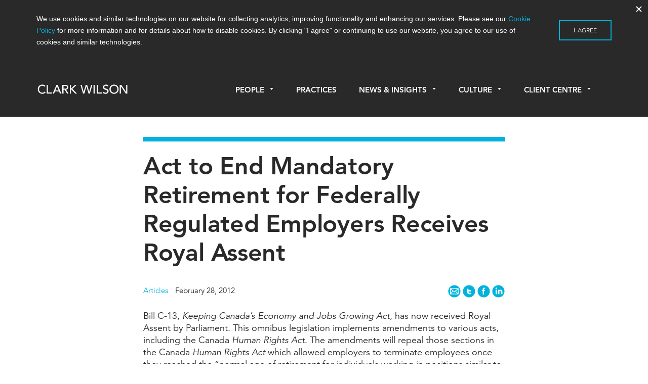

--- FILE ---
content_type: text/html; charset=UTF-8
request_url: https://www.cwilson.com/act-to-end-mandatory-retirement-for-federally-regulated-employers/
body_size: 18565
content:

<!doctype html>
<html lang="en-US">
  <head>
  <meta charset="utf-8">
  <meta http-equiv="x-ua-compatible" content="ie=edge">
  <meta name="viewport" content="width=device-width, initial-scale=1">
  <link rel="icon" href="favicon.svg">
  <meta name='robots' content='index, follow, max-image-preview:large, max-snippet:-1, max-video-preview:-1' />

	<!-- This site is optimized with the Yoast SEO plugin v26.7 - https://yoast.com/wordpress/plugins/seo/ -->
	<title>Act to End Mandatory Retirement for Federally Regulated Employers Receives Royal Assent</title>
	<link rel="canonical" href="https://www.cwilson.com/act-to-end-mandatory-retirement-for-federally-regulated-employers/" />
	<meta property="og:locale" content="en_US" />
	<meta property="og:type" content="article" />
	<meta property="og:title" content="Act to End Mandatory Retirement for Federally Regulated Employers Receives Royal Assent" />
	<meta property="og:description" content="Bill C-13, Keeping Canada&#8217;s Economy and Jobs Growing Act, has now received Royal Assent by Parliament. This omnibus legislation implements amendments to various acts, including &hellip; Continued" />
	<meta property="og:url" content="https://www.cwilson.com/act-to-end-mandatory-retirement-for-federally-regulated-employers/" />
	<meta property="og:site_name" content="Clark Wilson LLP – Vancouver Lawyers | Vancouver Law Firm" />
	<meta property="article:published_time" content="2012-02-28T00:00:00+00:00" />
	<meta property="article:modified_time" content="2017-01-22T22:21:47+00:00" />
	<meta name="author" content="Clark Wilson" />
	<meta name="twitter:card" content="summary_large_image" />
	<meta name="twitter:label1" content="Written by" />
	<meta name="twitter:data1" content="Clark Wilson" />
	<meta name="twitter:label2" content="Est. reading time" />
	<meta name="twitter:data2" content="1 minute" />
	<script type="application/ld+json" class="yoast-schema-graph">{"@context":"https://schema.org","@graph":[{"@type":"Article","@id":"https://www.cwilson.com/act-to-end-mandatory-retirement-for-federally-regulated-employers/#article","isPartOf":{"@id":"https://www.cwilson.com/act-to-end-mandatory-retirement-for-federally-regulated-employers/"},"author":{"name":"Clark Wilson","@id":"https://www.cwilson.com/#/schema/person/e57e3e0592606e49cb6d5212c8724252"},"headline":"Act to End Mandatory Retirement for Federally Regulated Employers Receives Royal Assent","datePublished":"2012-02-28T00:00:00+00:00","dateModified":"2017-01-22T22:21:47+00:00","mainEntityOfPage":{"@id":"https://www.cwilson.com/act-to-end-mandatory-retirement-for-federally-regulated-employers/"},"wordCount":121,"articleSection":["Workplace Post"],"inLanguage":"en-US"},{"@type":"WebPage","@id":"https://www.cwilson.com/act-to-end-mandatory-retirement-for-federally-regulated-employers/","url":"https://www.cwilson.com/act-to-end-mandatory-retirement-for-federally-regulated-employers/","name":"Act to End Mandatory Retirement for Federally Regulated Employers Receives Royal Assent","isPartOf":{"@id":"https://www.cwilson.com/#website"},"datePublished":"2012-02-28T00:00:00+00:00","dateModified":"2017-01-22T22:21:47+00:00","author":{"@id":"https://www.cwilson.com/#/schema/person/e57e3e0592606e49cb6d5212c8724252"},"breadcrumb":{"@id":"https://www.cwilson.com/act-to-end-mandatory-retirement-for-federally-regulated-employers/#breadcrumb"},"inLanguage":"en-US","potentialAction":[{"@type":"ReadAction","target":["https://www.cwilson.com/act-to-end-mandatory-retirement-for-federally-regulated-employers/"]}]},{"@type":"BreadcrumbList","@id":"https://www.cwilson.com/act-to-end-mandatory-retirement-for-federally-regulated-employers/#breadcrumb","itemListElement":[{"@type":"ListItem","position":1,"name":"Home","item":"https://www.cwilson.com/"},{"@type":"ListItem","position":2,"name":"News &#038; Insights","item":"https://www.cwilson.com/news-insights/"},{"@type":"ListItem","position":3,"name":"Act to End Mandatory Retirement for Federally Regulated Employers Receives Royal Assent"}]},{"@type":"WebSite","@id":"https://www.cwilson.com/#website","url":"https://www.cwilson.com/","name":"Clark Wilson LLP – Vancouver Lawyers | Vancouver Law Firm","description":"Vancouver Law Firm | Leading Vancouver Lawyers","potentialAction":[{"@type":"SearchAction","target":{"@type":"EntryPoint","urlTemplate":"https://www.cwilson.com/?s={search_term_string}"},"query-input":{"@type":"PropertyValueSpecification","valueRequired":true,"valueName":"search_term_string"}}],"inLanguage":"en-US"},{"@type":"Person","@id":"https://www.cwilson.com/#/schema/person/e57e3e0592606e49cb6d5212c8724252","name":"Clark Wilson","image":{"@type":"ImageObject","inLanguage":"en-US","@id":"https://www.cwilson.com/#/schema/person/image/","url":"https://secure.gravatar.com/avatar/7f9765d338fdfd0f54e0e31f115f7463a6978441eff5fcf0df51ba1a77c82484?s=96&d=mm&r=g","contentUrl":"https://secure.gravatar.com/avatar/7f9765d338fdfd0f54e0e31f115f7463a6978441eff5fcf0df51ba1a77c82484?s=96&d=mm&r=g","caption":"Clark Wilson"},"url":"https://www.cwilson.com/author/clarkwilson/"}]}</script>
	<!-- / Yoast SEO plugin. -->


<link rel='dns-prefetch' href='//www.cwilson.com' />
<link rel='dns-prefetch' href='//fast.fonts.net' />
<link rel="alternate" title="oEmbed (JSON)" type="application/json+oembed" href="https://www.cwilson.com/wp-json/oembed/1.0/embed?url=https%3A%2F%2Fwww.cwilson.com%2Fact-to-end-mandatory-retirement-for-federally-regulated-employers%2F" />
<link rel="alternate" title="oEmbed (XML)" type="text/xml+oembed" href="https://www.cwilson.com/wp-json/oembed/1.0/embed?url=https%3A%2F%2Fwww.cwilson.com%2Fact-to-end-mandatory-retirement-for-federally-regulated-employers%2F&#038;format=xml" />
<style id='wp-img-auto-sizes-contain-inline-css' type='text/css'>
img:is([sizes=auto i],[sizes^="auto," i]){contain-intrinsic-size:3000px 1500px}
/*# sourceURL=wp-img-auto-sizes-contain-inline-css */
</style>
<link rel='stylesheet' id='reusablec-block-css-css' href='https://www.cwilson.com/app/plugins/reusable-content-blocks/includes/css/reusablec-block.css?ver=6.9' type='text/css' media='all' />
<style id='wp-emoji-styles-inline-css' type='text/css'>

	img.wp-smiley, img.emoji {
		display: inline !important;
		border: none !important;
		box-shadow: none !important;
		height: 1em !important;
		width: 1em !important;
		margin: 0 0.07em !important;
		vertical-align: -0.1em !important;
		background: none !important;
		padding: 0 !important;
	}
/*# sourceURL=wp-emoji-styles-inline-css */
</style>
<style id='wp-block-library-inline-css' type='text/css'>
:root{--wp-block-synced-color:#7a00df;--wp-block-synced-color--rgb:122,0,223;--wp-bound-block-color:var(--wp-block-synced-color);--wp-editor-canvas-background:#ddd;--wp-admin-theme-color:#007cba;--wp-admin-theme-color--rgb:0,124,186;--wp-admin-theme-color-darker-10:#006ba1;--wp-admin-theme-color-darker-10--rgb:0,107,160.5;--wp-admin-theme-color-darker-20:#005a87;--wp-admin-theme-color-darker-20--rgb:0,90,135;--wp-admin-border-width-focus:2px}@media (min-resolution:192dpi){:root{--wp-admin-border-width-focus:1.5px}}.wp-element-button{cursor:pointer}:root .has-very-light-gray-background-color{background-color:#eee}:root .has-very-dark-gray-background-color{background-color:#313131}:root .has-very-light-gray-color{color:#eee}:root .has-very-dark-gray-color{color:#313131}:root .has-vivid-green-cyan-to-vivid-cyan-blue-gradient-background{background:linear-gradient(135deg,#00d084,#0693e3)}:root .has-purple-crush-gradient-background{background:linear-gradient(135deg,#34e2e4,#4721fb 50%,#ab1dfe)}:root .has-hazy-dawn-gradient-background{background:linear-gradient(135deg,#faaca8,#dad0ec)}:root .has-subdued-olive-gradient-background{background:linear-gradient(135deg,#fafae1,#67a671)}:root .has-atomic-cream-gradient-background{background:linear-gradient(135deg,#fdd79a,#004a59)}:root .has-nightshade-gradient-background{background:linear-gradient(135deg,#330968,#31cdcf)}:root .has-midnight-gradient-background{background:linear-gradient(135deg,#020381,#2874fc)}:root{--wp--preset--font-size--normal:16px;--wp--preset--font-size--huge:42px}.has-regular-font-size{font-size:1em}.has-larger-font-size{font-size:2.625em}.has-normal-font-size{font-size:var(--wp--preset--font-size--normal)}.has-huge-font-size{font-size:var(--wp--preset--font-size--huge)}.has-text-align-center{text-align:center}.has-text-align-left{text-align:left}.has-text-align-right{text-align:right}.has-fit-text{white-space:nowrap!important}#end-resizable-editor-section{display:none}.aligncenter{clear:both}.items-justified-left{justify-content:flex-start}.items-justified-center{justify-content:center}.items-justified-right{justify-content:flex-end}.items-justified-space-between{justify-content:space-between}.screen-reader-text{border:0;clip-path:inset(50%);height:1px;margin:-1px;overflow:hidden;padding:0;position:absolute;width:1px;word-wrap:normal!important}.screen-reader-text:focus{background-color:#ddd;clip-path:none;color:#444;display:block;font-size:1em;height:auto;left:5px;line-height:normal;padding:15px 23px 14px;text-decoration:none;top:5px;width:auto;z-index:100000}html :where(.has-border-color){border-style:solid}html :where([style*=border-top-color]){border-top-style:solid}html :where([style*=border-right-color]){border-right-style:solid}html :where([style*=border-bottom-color]){border-bottom-style:solid}html :where([style*=border-left-color]){border-left-style:solid}html :where([style*=border-width]){border-style:solid}html :where([style*=border-top-width]){border-top-style:solid}html :where([style*=border-right-width]){border-right-style:solid}html :where([style*=border-bottom-width]){border-bottom-style:solid}html :where([style*=border-left-width]){border-left-style:solid}html :where(img[class*=wp-image-]){height:auto;max-width:100%}:where(figure){margin:0 0 1em}html :where(.is-position-sticky){--wp-admin--admin-bar--position-offset:var(--wp-admin--admin-bar--height,0px)}@media screen and (max-width:600px){html :where(.is-position-sticky){--wp-admin--admin-bar--position-offset:0px}}

/*# sourceURL=wp-block-library-inline-css */
</style><style id='global-styles-inline-css' type='text/css'>
:root{--wp--preset--aspect-ratio--square: 1;--wp--preset--aspect-ratio--4-3: 4/3;--wp--preset--aspect-ratio--3-4: 3/4;--wp--preset--aspect-ratio--3-2: 3/2;--wp--preset--aspect-ratio--2-3: 2/3;--wp--preset--aspect-ratio--16-9: 16/9;--wp--preset--aspect-ratio--9-16: 9/16;--wp--preset--color--black: #000000;--wp--preset--color--cyan-bluish-gray: #abb8c3;--wp--preset--color--white: #ffffff;--wp--preset--color--pale-pink: #f78da7;--wp--preset--color--vivid-red: #cf2e2e;--wp--preset--color--luminous-vivid-orange: #ff6900;--wp--preset--color--luminous-vivid-amber: #fcb900;--wp--preset--color--light-green-cyan: #7bdcb5;--wp--preset--color--vivid-green-cyan: #00d084;--wp--preset--color--pale-cyan-blue: #8ed1fc;--wp--preset--color--vivid-cyan-blue: #0693e3;--wp--preset--color--vivid-purple: #9b51e0;--wp--preset--gradient--vivid-cyan-blue-to-vivid-purple: linear-gradient(135deg,rgb(6,147,227) 0%,rgb(155,81,224) 100%);--wp--preset--gradient--light-green-cyan-to-vivid-green-cyan: linear-gradient(135deg,rgb(122,220,180) 0%,rgb(0,208,130) 100%);--wp--preset--gradient--luminous-vivid-amber-to-luminous-vivid-orange: linear-gradient(135deg,rgb(252,185,0) 0%,rgb(255,105,0) 100%);--wp--preset--gradient--luminous-vivid-orange-to-vivid-red: linear-gradient(135deg,rgb(255,105,0) 0%,rgb(207,46,46) 100%);--wp--preset--gradient--very-light-gray-to-cyan-bluish-gray: linear-gradient(135deg,rgb(238,238,238) 0%,rgb(169,184,195) 100%);--wp--preset--gradient--cool-to-warm-spectrum: linear-gradient(135deg,rgb(74,234,220) 0%,rgb(151,120,209) 20%,rgb(207,42,186) 40%,rgb(238,44,130) 60%,rgb(251,105,98) 80%,rgb(254,248,76) 100%);--wp--preset--gradient--blush-light-purple: linear-gradient(135deg,rgb(255,206,236) 0%,rgb(152,150,240) 100%);--wp--preset--gradient--blush-bordeaux: linear-gradient(135deg,rgb(254,205,165) 0%,rgb(254,45,45) 50%,rgb(107,0,62) 100%);--wp--preset--gradient--luminous-dusk: linear-gradient(135deg,rgb(255,203,112) 0%,rgb(199,81,192) 50%,rgb(65,88,208) 100%);--wp--preset--gradient--pale-ocean: linear-gradient(135deg,rgb(255,245,203) 0%,rgb(182,227,212) 50%,rgb(51,167,181) 100%);--wp--preset--gradient--electric-grass: linear-gradient(135deg,rgb(202,248,128) 0%,rgb(113,206,126) 100%);--wp--preset--gradient--midnight: linear-gradient(135deg,rgb(2,3,129) 0%,rgb(40,116,252) 100%);--wp--preset--font-size--small: 13px;--wp--preset--font-size--medium: 20px;--wp--preset--font-size--large: 36px;--wp--preset--font-size--x-large: 42px;--wp--preset--spacing--20: 0.44rem;--wp--preset--spacing--30: 0.67rem;--wp--preset--spacing--40: 1rem;--wp--preset--spacing--50: 1.5rem;--wp--preset--spacing--60: 2.25rem;--wp--preset--spacing--70: 3.38rem;--wp--preset--spacing--80: 5.06rem;--wp--preset--shadow--natural: 6px 6px 9px rgba(0, 0, 0, 0.2);--wp--preset--shadow--deep: 12px 12px 50px rgba(0, 0, 0, 0.4);--wp--preset--shadow--sharp: 6px 6px 0px rgba(0, 0, 0, 0.2);--wp--preset--shadow--outlined: 6px 6px 0px -3px rgb(255, 255, 255), 6px 6px rgb(0, 0, 0);--wp--preset--shadow--crisp: 6px 6px 0px rgb(0, 0, 0);}:where(.is-layout-flex){gap: 0.5em;}:where(.is-layout-grid){gap: 0.5em;}body .is-layout-flex{display: flex;}.is-layout-flex{flex-wrap: wrap;align-items: center;}.is-layout-flex > :is(*, div){margin: 0;}body .is-layout-grid{display: grid;}.is-layout-grid > :is(*, div){margin: 0;}:where(.wp-block-columns.is-layout-flex){gap: 2em;}:where(.wp-block-columns.is-layout-grid){gap: 2em;}:where(.wp-block-post-template.is-layout-flex){gap: 1.25em;}:where(.wp-block-post-template.is-layout-grid){gap: 1.25em;}.has-black-color{color: var(--wp--preset--color--black) !important;}.has-cyan-bluish-gray-color{color: var(--wp--preset--color--cyan-bluish-gray) !important;}.has-white-color{color: var(--wp--preset--color--white) !important;}.has-pale-pink-color{color: var(--wp--preset--color--pale-pink) !important;}.has-vivid-red-color{color: var(--wp--preset--color--vivid-red) !important;}.has-luminous-vivid-orange-color{color: var(--wp--preset--color--luminous-vivid-orange) !important;}.has-luminous-vivid-amber-color{color: var(--wp--preset--color--luminous-vivid-amber) !important;}.has-light-green-cyan-color{color: var(--wp--preset--color--light-green-cyan) !important;}.has-vivid-green-cyan-color{color: var(--wp--preset--color--vivid-green-cyan) !important;}.has-pale-cyan-blue-color{color: var(--wp--preset--color--pale-cyan-blue) !important;}.has-vivid-cyan-blue-color{color: var(--wp--preset--color--vivid-cyan-blue) !important;}.has-vivid-purple-color{color: var(--wp--preset--color--vivid-purple) !important;}.has-black-background-color{background-color: var(--wp--preset--color--black) !important;}.has-cyan-bluish-gray-background-color{background-color: var(--wp--preset--color--cyan-bluish-gray) !important;}.has-white-background-color{background-color: var(--wp--preset--color--white) !important;}.has-pale-pink-background-color{background-color: var(--wp--preset--color--pale-pink) !important;}.has-vivid-red-background-color{background-color: var(--wp--preset--color--vivid-red) !important;}.has-luminous-vivid-orange-background-color{background-color: var(--wp--preset--color--luminous-vivid-orange) !important;}.has-luminous-vivid-amber-background-color{background-color: var(--wp--preset--color--luminous-vivid-amber) !important;}.has-light-green-cyan-background-color{background-color: var(--wp--preset--color--light-green-cyan) !important;}.has-vivid-green-cyan-background-color{background-color: var(--wp--preset--color--vivid-green-cyan) !important;}.has-pale-cyan-blue-background-color{background-color: var(--wp--preset--color--pale-cyan-blue) !important;}.has-vivid-cyan-blue-background-color{background-color: var(--wp--preset--color--vivid-cyan-blue) !important;}.has-vivid-purple-background-color{background-color: var(--wp--preset--color--vivid-purple) !important;}.has-black-border-color{border-color: var(--wp--preset--color--black) !important;}.has-cyan-bluish-gray-border-color{border-color: var(--wp--preset--color--cyan-bluish-gray) !important;}.has-white-border-color{border-color: var(--wp--preset--color--white) !important;}.has-pale-pink-border-color{border-color: var(--wp--preset--color--pale-pink) !important;}.has-vivid-red-border-color{border-color: var(--wp--preset--color--vivid-red) !important;}.has-luminous-vivid-orange-border-color{border-color: var(--wp--preset--color--luminous-vivid-orange) !important;}.has-luminous-vivid-amber-border-color{border-color: var(--wp--preset--color--luminous-vivid-amber) !important;}.has-light-green-cyan-border-color{border-color: var(--wp--preset--color--light-green-cyan) !important;}.has-vivid-green-cyan-border-color{border-color: var(--wp--preset--color--vivid-green-cyan) !important;}.has-pale-cyan-blue-border-color{border-color: var(--wp--preset--color--pale-cyan-blue) !important;}.has-vivid-cyan-blue-border-color{border-color: var(--wp--preset--color--vivid-cyan-blue) !important;}.has-vivid-purple-border-color{border-color: var(--wp--preset--color--vivid-purple) !important;}.has-vivid-cyan-blue-to-vivid-purple-gradient-background{background: var(--wp--preset--gradient--vivid-cyan-blue-to-vivid-purple) !important;}.has-light-green-cyan-to-vivid-green-cyan-gradient-background{background: var(--wp--preset--gradient--light-green-cyan-to-vivid-green-cyan) !important;}.has-luminous-vivid-amber-to-luminous-vivid-orange-gradient-background{background: var(--wp--preset--gradient--luminous-vivid-amber-to-luminous-vivid-orange) !important;}.has-luminous-vivid-orange-to-vivid-red-gradient-background{background: var(--wp--preset--gradient--luminous-vivid-orange-to-vivid-red) !important;}.has-very-light-gray-to-cyan-bluish-gray-gradient-background{background: var(--wp--preset--gradient--very-light-gray-to-cyan-bluish-gray) !important;}.has-cool-to-warm-spectrum-gradient-background{background: var(--wp--preset--gradient--cool-to-warm-spectrum) !important;}.has-blush-light-purple-gradient-background{background: var(--wp--preset--gradient--blush-light-purple) !important;}.has-blush-bordeaux-gradient-background{background: var(--wp--preset--gradient--blush-bordeaux) !important;}.has-luminous-dusk-gradient-background{background: var(--wp--preset--gradient--luminous-dusk) !important;}.has-pale-ocean-gradient-background{background: var(--wp--preset--gradient--pale-ocean) !important;}.has-electric-grass-gradient-background{background: var(--wp--preset--gradient--electric-grass) !important;}.has-midnight-gradient-background{background: var(--wp--preset--gradient--midnight) !important;}.has-small-font-size{font-size: var(--wp--preset--font-size--small) !important;}.has-medium-font-size{font-size: var(--wp--preset--font-size--medium) !important;}.has-large-font-size{font-size: var(--wp--preset--font-size--large) !important;}.has-x-large-font-size{font-size: var(--wp--preset--font-size--x-large) !important;}
/*# sourceURL=global-styles-inline-css */
</style>

<style id='classic-theme-styles-inline-css' type='text/css'>
/*! This file is auto-generated */
.wp-block-button__link{color:#fff;background-color:#32373c;border-radius:9999px;box-shadow:none;text-decoration:none;padding:calc(.667em + 2px) calc(1.333em + 2px);font-size:1.125em}.wp-block-file__button{background:#32373c;color:#fff;text-decoration:none}
/*# sourceURL=/wp-includes/css/classic-themes.min.css */
</style>
<link rel='stylesheet' id='wp-components-css' href='https://www.cwilson.com/wp/wp-includes/css/dist/components/style.min.css?ver=6.9' type='text/css' media='all' />
<link rel='stylesheet' id='wp-preferences-css' href='https://www.cwilson.com/wp/wp-includes/css/dist/preferences/style.min.css?ver=6.9' type='text/css' media='all' />
<link rel='stylesheet' id='wp-block-editor-css' href='https://www.cwilson.com/wp/wp-includes/css/dist/block-editor/style.min.css?ver=6.9' type='text/css' media='all' />
<link rel='stylesheet' id='popup-maker-block-library-style-css' href='https://www.cwilson.com/app/plugins/popup-maker/dist/packages/block-library-style.css?ver=dbea705cfafe089d65f1' type='text/css' media='all' />
<link rel='stylesheet' id='popup-maker-site-css' href='//www.cwilson.com/app/uploads/pum/pum-site-styles.css?generated=1754582561&#038;ver=1.21.5' type='text/css' media='all' />
<link rel='stylesheet' id='wpa-print-style-css' href='https://www.cwilson.com/app/themes/clarkwilson/dist/styles/print.css?v=3&#038;ver=6.9' type='text/css' media='print' />
<link rel='stylesheet' id='sage/css-css' href='https://www.cwilson.com/app/themes/clarkwilson/dist/styles/main.css?v=3.2' type='text/css' media='all' />
<link rel='stylesheet' id='fonts-css' href='//fast.fonts.net/cssapi/07a6cf17-a19b-4b34-b928-d7ed8d236c2e.css' type='text/css' media='all' />
<script type="text/javascript" src="https://www.cwilson.com/wp/wp-includes/js/jquery/jquery.min.js?ver=3.7.1" id="jquery-core-js"></script>
<script type="text/javascript" src="https://www.cwilson.com/wp/wp-includes/js/jquery/jquery-migrate.min.js?ver=3.4.1" id="jquery-migrate-js"></script>
<link rel="https://api.w.org/" href="https://www.cwilson.com/wp-json/" /><link rel="alternate" title="JSON" type="application/json" href="https://www.cwilson.com/wp-json/wp/v2/posts/5320" /><link rel="EditURI" type="application/rsd+xml" title="RSD" href="https://www.cwilson.com/wp/xmlrpc.php?rsd" />
<meta name="generator" content="WordPress 6.9" />
<link rel='shortlink' href='https://www.cwilson.com/?p=5320' />
<script>(function(ss,ex){ window.ldfdr=window.ldfdr||function(){(ldfdr._q=ldfdr._q||[]).push([].slice.call(arguments));};(function(d,s){ fs=d.getElementsByTagName(s)[0]; function ce(src){ var cs=d.createElement(s); cs.src=src; cs.async=1; fs.parentNode.insertBefore(cs,fs); };ce('https://sc.lfeeder.com/lftracker_v1_'+ss+(ex?'_'+ex:'')+'.js'); })(document,'script'); })('JMvZ8gzAkGza2pOd');</script><link rel="icon" href="https://www.cwilson.com/app/uploads/2024/03/cropped-CW-SM-Icon-32x32.png" sizes="32x32" />
<link rel="icon" href="https://www.cwilson.com/app/uploads/2024/03/cropped-CW-SM-Icon-192x192.png" sizes="192x192" />
<link rel="apple-touch-icon" href="https://www.cwilson.com/app/uploads/2024/03/cropped-CW-SM-Icon-180x180.png" />
<meta name="msapplication-TileImage" content="https://www.cwilson.com/app/uploads/2024/03/cropped-CW-SM-Icon-270x270.png" />
		<style type="text/css" id="wp-custom-css">
			

article.page a {
	color:#00b3dd;
}

body.page h3, body.page h4, body.page h5, body.page h6, body.page-template h3, body.page-template h4, body.page-template h5, body.page-template h6, body.single-post h3, body.single-post h4, body.single-post h5, body.single-post h6 {
    margin-top: 1em;
}

.page-template-template-no_header .page-template-template-no_header .wrap .container.main-content h6, .page-template-template-no_header.single-blog .wrap .container.main-content h6, .page-template-template-no_header.single-post .wrap .container.main-content h6, .page.index .page-template-template-no_header .wrap .container.main-content h6, .page.index.single-blog .wrap .container.main-content h6, .page.index.single-post .wrap .container.main-content h6, .single .page-template-template-no_header .wrap .container.main-content h6, .single.single-blog .wrap .container.main-content h6, .single.single-post .wrap .container.main-content h6 {
    margin: 28px 0 24px;
}

.page:not(.home) .wrap .container ul:not(.tabs), .page:not(.home) .wrap .container ol {
    max-width: 632px;
}

hr {
    margin: 2.5em 0 1.5em;
}

body.home .main .callout p a {
	  font-weight: 400;
    font-size: .95rem;
    color: #fff;
}

p.image-credit {
	font-size:0.8em;
	text-align:right;
	margin-top:-32px;
	margin-bottom:30px;
}
.entry-content .alternate-bullets ul li:before {
    content: none;
    position: relative;
    left: 0;
}

.entry-content .alternate-bullets ul li {
    list-style-type: square;
    padding-left: 0px;
}

.entry-content .alternate-bullets ul li li {
    list-style-type: inherit;
    padding-left: 0px;
}

.entry-content .alternate-bullets ul {
    margin-left:20px;
}

.page-template-template-no_header .wrap .container.main-content article.people.type-people {
	width: 30%;
    float: left;
    margin-right: 2.3576520234%;
    margin-left: 0;
}

@media only screen and (max-width: 960px) {
	.page-template-template-no_header .wrap .container.main-content article.people.type-people {
	width: 46%;
}
}

@media only screen and (max-width: 480px) {
	.page-template-template-no_header .wrap .container.main-content article.people.type-people {
	width: 100%;
}
}

.main .entry-content ol,.main .entry-content ul {
	max-width:632px;
    margin-bottom: 1em;
}

article.article-type-article li, article.page li {
	font-size: 1.125rem;
	margin-bottom: 12px;
}

.entry-content ul li ul li {
    list-style-type: square;
    position: relative;
    padding-left: 0;
    margin-left: 20px;
}

.entry-content ul li ul li:before {
    content: none;
}

article.article-type-article ol, ul {
	padding-bottom: 0;
}

article.article-type-article ol ol,article.article-type-article ol ul,article.article-type-article ul ul,article.article-type-article ul ol {
	margin-top:14px;
}

input[type="submit"] {
    color: #292929;
}

input[type="submit"]:focus {
	border: 2px solid #00b3dd;
	border-radius:none;
}

button {
    color: #292929;
}

button:focus {
	border: 2px solid #00b3dd;
	border-radius:none;
}

.hyperlink {
	color:#00b3dd;
}

/* --- Custom Table --- */

.custom-table {
	table-layout: auto;
	max-width:100%!important;
}
    .custom-table td {
        padding: .5em .5em;
    }

    .custom-table td, .custom-table th {
        border-bottom: 1px solid #666;
        border: 1px solid #666;
    }

.custom-table a {
	color: #00b3dd;
}

table.custom-table td:nth-child(2) {
    border-left: 1px solid #666;
}

.custom-table thead {
	background-color:#00b3dc;
	color:white;
	font-weight:600;
}

.custom-table tr:nth-child(even) {background-color: #f2f2f2;}

/* --- Custom Table 2 --- */

.custom-table2 td,.custom-table2 th,.custom-table2 tr {
    vertical-align: top;
}
.custom-table2 tr:nth-child(odd) {
    background-color: #f2f2f2;
}
.custom-table2 tr:nth-child(even) {
    background-color: #ffffff;
}
.custom-table2 thead tr th {
    background-color: #00b3dc;
}
table.custom-table2 h4 {
	margin: 0;
	font-size: 1.275rem;
}
table.custom-table2 h6 {
	margin: 24px 0 18px!important;
}
.custom-table2 td, .custom-table2 th {
    padding: 1.5em 1.5em;
}

/* --- Custom Table stripped --- */

table.table-stripped {
	table-layout: auto;
	margin: 15px 0;
  border-top: none;
}

table.table-stripped tr {
	vertical-align: top;
}

table.table-stripped td {
	vertical-align: top;
	border-bottom: none;
	padding: .5em 0;
}

table.table-stripped td:nth-child(2) {
	padding-left: 20px;
	border-left: none;
}

/* --- Custom list --- */

#custom-list-1 ol {
        counter-reset: list;
    }

    #custom-list-1 ol>li {
        list-style: none;
    }

    #custom-list-1 ol>li:before {
        content: "("counter(list, lower-alpha) ") ";
        counter-increment: list;
    }

    #custom-list-1 ol>li>ol>li:before {
        content: "("counter(list, lower-roman) ") ";
        counter-increment: list;
    }

    #custom-list-1 ol:li {
        display: none;
    }

    #custom-list-1 p.indented-para {
        padding-left: 2.1em;
        text-indent: -2.1em;
    }

.citation-notes p {
    font-size: 0.9em;
}

.reduced {
    font-size: 0.9em;
}

.indented-para {
	padding-left: 1em;
    padding-right: 1em;
}

.popmake a {
	color: #00b3dd;
}

.pum-title {
	margin-bottom: 18px;
}

.pum-theme-lightbox02 .pum-container {
	border-bottom: 30px solid #f2f2f3;
}

.repeatable-alert {
	padding: 30px; 
	background-color: #f1f1f1; border-radius: 8px;
}

.repeatable-alert span {
	font-size: 1.2em;
	font-weight: 400;
	color: #292929;
}

.home .slideshow .slide .slide-wrapper .slide-wrapper-content p {
	max-width:600px;
}

/* -- FAQ block -- */

.FAQ-object {
	padding: 33px 33px 38px;
	cursor: pointer;border: 2px solid #e2e2e2;
	border-radius:6px;
}

.FAQ-question {
	padding-left: 43px;
	margin: 0;
	margin-bottom: 0!important;
}

.FAQ-question p {
	text-indent: -43px;
	font-size: 24px;
	line-height: 32px!important;
	font-weight: 800;
	margin: 0;
}

.FAQ-question p span {
	font-size: 1.875rem; 
	font-weight: bold;
}

.FAQ-answer {
	padding-left: 43px;
	display:none; 
	margin: 30px 0 0;
}

.FAQ-answer p:first-child {
	text-indent: -43px;
}

.FAQ-answer p span {
	font-size: 1.875rem; 
	font-weight: bold; 
	color: #00b3dd;
}

.entry-content ul li ol > li:before {
	content:none;
} 

.entry-content ul li ol > li {
    list-style-type: decimal;
	padding-left: 0;
}

#COVID-resources-styles {
	/*overflow-y: scroll;
  scroll-behavior: smooth;*/
}

#COVID-resources-styles ul li a {
	color:#292929;
}

#COVID-resources-styles ul li a:hover {
	color:#00b3dd;
}

#COVID-resources-styles ul li a:after {
	content: " - Read Now";
	color:#00b3dd;
}

#COVID-resources-styles ul#podcast-list li a:after {
	content: " - Listen Now";
}

#COVID-resources-styles ul li {
	padding-bottom: .3em;
}

#cresource-navbar {
	display:flex;
}

#cresource-navbar button {
	   display: inline-flex;
    width: 100%;
    color: #292929;
    border: none;
    justify-content: center;
    font-size: 1em;
	border:2px solid white;
	background-color:#f1f1f1;
	text-transform: none;
	padding:0;
}

#cresource-navbar button a {
	color: inherit;
	display:inline-block;
    width:100%;
    height:100%;
	padding: 1em 16px;
}



#cresource-navbar button:hover {
	background-color:#00b3dd;
	color:#fff ;
}

@media only screen and (max-width: 464px) {
	#cresource-navbar {
    display: block;
}
	#cresource-navbar button {
		font-size:1em;
		display: inline-block;
    max-width: 50%;
	}
}

/* --Mailchimp Forms -- */

#mc_embed_signup .indicates-required {
	font-size: .9em;
    margin-bottom: 15px;
}

.mc-field-group input {
	    box-shadow: none;
    font-size: 15px;
    border: 1px solid #000;
    border-radius: 0;
}
.mc-field-group label {
font-size: 15px;
    margin-bottom: 7px;
	font-weight:400;
}

.mc-field-group.input-group ul, .mc-field-group.input-group ol{
	padding-left:0;;
}

.mc-field-group.input-group li {
	list-style-type: none;
	margin-bottom:10px;
}

.mc-field-group.input-group li label {
	display:inline;
}

/* -- Accordion object -- */

.accordion-section {
	border-top: 1px solid #000;
}

.accordion-object {
	position: relative;
	border-bottom: 1px solid #000;
	cursor: n-resize;
}
.accordion-object h6 {
	margin: 18px 0 18px!important;
	padding-right: 36px;
}

.accordion-object i {
	position: absolute;
	right: 10px;
	top: 3px;
}

.accordion-contents {
	display: block;
	padding-left: 12px;
  margin-top: 1.25em;
}

#accordion-toggle {
	cursor: n-resize;
}

/* -- TEMP ACCORDION -- */

.accordion-block .accordion-section {
    border-bottom: 1px solid #000;
    border-top:none;
}

.accordion-trigger {
	position: relative;
	border-bottom: none;
	border-top: 1px solid #000;
	cursor: n-resize;
}
.accordion-trigger h6 {
	margin: 18px 0 18px!important;
	padding-right: 36px;
}

.accordion-trigger i {
	position: absolute;
	right: 10px;
	top: 22px;
}
.accordion-block .accordion-contents .accordion-trigger h6 {
	border-bottom:none;
}

.accordion-block .accordion-contents .accordion-trigger {
	border-bottom:none;
	border-top: 1px solid #dcdcdc;
}

.accordion-block .accordion-contents .accordion-trigger h6 {
	font-size:1em;
}

.accordion-trigger-nested .accordion-contents + p {
	display:none;
}

.accordion-trigger-nested .accordion-contents:nth-child(2) {
  margin-top:2.25em;	
}

.accordion-trigger-nested .accordion-contents:nth-last-child(2) {
  margin-bottom: 2.25em!important;	
}

.accordion-trigger-nested .accordion-contents {
	/*border-bottom: 1px solid #000;*/
	margin-bottom: 0!important;
}

/* -- TEMP ACCORDION Overides -- */

.accordion-block .accordion-contents .accordion-trigger h6 {
    font-size: 1em;
    background-color: #f1f1f1 !important;
    padding: 19px 36px 25px 20px;
    margin: 0!important;
}

.accordion-block .accordion-contents .accordion-trigger h6.sub-cat {
    background-color:rgba(0,0,0,0)!important; 
	font-size: 1.125rem;
}

.accordion-block .accordion-contents .accordion-trigger {
    margin-bottom: 0!important;
    border-bottom: none;
	position:relative;
}

.accordion-contents {
    display: block;
    padding-left: 0;
    margin-top: 0!important;
}

.accordion-trigger-nested .accordion-contents {
    padding-bottom: 14px;
}

.accordion-trigger-nested .accordion-contents .accordion-contents.details {
    padding-left: 20px;
}

.accordion-trigger-nested .accordion-contents:nth-last-child(2) {
    margin-bottom: 1em!important;
}

.class-pop-sub-cntr .class-pop-sub-cntr {
	margin-bottom:0!important;
}
.class-pop-sub-cntr .class-pop-sub-cntr:nth-last-child(2) {
	margin-bottom:-40px!important;
}

/* -- Resource View Toggle -- */

.resource-view-toggle {
	display:flex;
}

.resource-view-toggle button {
	   display: inline-flex;
    width: 100%;
    color: #292929;
    border: none;
    justify-content: center;
    font-size: 1em;
	border:2px solid white!important;
	background-color:#f1f1f1;
	text-transform: none;
	padding:0.8em 0;
	font-weight: 400;
}

.resource-view-toggle button a {
	color: inherit;
	display:inline-block;
    width:100%;
    height:100%;
}

.resource-view-toggle button.toggleOn {
	background-color:#00b3dd;
	color:#fff ;
}

/* -- Custom Share Buttons -- */

.custom-share-btns ul li:before {
    content: "";
}

.custom-share-btns ul li {
    padding-left: 0;
}

/* -- responsive YouTube embed -- */

.embedded-ytvideo {
	margin-top:30px;
	padding-bottom: 56%;
    position: relative;
    padding-top: 0px;
    height: 0;
    overflow: hidden;
}

.embedded-ytvideo iframe, .embedded-ytvideo object, .embedded-ytvideo embed {
	  position: absolute;
    width: 100%;
    height: 100%;
}
}

/* -- 3 column gallery -- */

.gallery.gallery-columns-3 {
	    display: flex;
    flex-wrap: wrap;
    justify-content: space-between;
}

.gallery-columns-3 .gallery-item {
	margin: 0;
    width: 32%;
    padding-bottom: 1%;
	display: inline-flex;
    padding-right: 17px;
}

article .credential ul ul {
	border-bottom: none;
	margin-bottom: 0;
	padding-bottom: 0;
}

@media only screen and (max-width: 600px) {
  .gallery-columns-3 .gallery-item {
    width: 48.8%;
  }
}

@media only screen and (max-width: 476px) {
  .gallery-columns-3 .gallery-item {
    width: 100%;
  }
}

@media only screen and (max-width: 476px) table.table-stripped tr.indent1 td:first-child, table.table-stripped
        tr.indent2 td:first-child {
					padding-left: 0em;
}
}
.vp60.people-intro{display:none;}

div.content-wrapper > h4 > a{
font-size: 24px !important;
}

.related-posts { display: none}		</style>
		  <script async defer src="https://tools.luckyorange.com/core/lo.js?site-id=54faae01"></script>
  <script type="text/javascript">
    (function(c,l,a,r,i,t,y){
        c[a]=c[a]||function(){(c[a].q=c[a].q||[]).push(arguments)};
        t=l.createElement(r);t.async=1;t.src='https://www.clarity.ms/tag/'+i;
        y=l.getElementsByTagName(r)[0];y.parentNode.insertBefore(t,y);
    })(window, document, "clarity", "script", "m4bwm3n2u0");
  </script>
</head>  <body class="wp-singular post-template-default single single-post postid-5320 wp-theme-clarkwilson act-to-end-mandatory-retirement-for-federally-regulated-employers sidebar-primary">

    <div id="cbanner" class="js--cookie-notification">
              <svg id="close-icon" class="close" width="12" height="12">
                  <line x1="1" y1="11" x2="11" y2="1" stroke="white" stroke-width="2" />
                  <line x1="1" y1="1" x2="11" y2="11" stroke="white" stroke-width="2" />
              </svg>
          <div id="cbanner-content"><div>
          <p>We use cookies and similar technologies on our website for collecting analytics, improving functionality
          and enhancing our services. Please see our <a href="/cookie-policy">Cookie Policy</a> for more information and for
          details about how
          to disable cookies. By clicking "I agree" or continuing to use our website, you agree to our use of
          cookies and similar technologies. </p>
          </div>
          <div><button class="button accept">I<span style="letter-spacing:2px;">&nbsp;</span>agree</button></div></div>
      </div>
    
    <div class="cover"></div>
    <!--[if IE]>
      <div class="alert alert-warning">
        You are using an <strong>outdated</strong> browser. Please <a href="http://browsehappy.com/">upgrade your browser</a> to improve your experience.      </div>
    <![endif]-->
    <header class="banner">
  <div class="container">
    <a class="brand" href="https://www.cwilson.com/"><svg class="CW-logo"><use xlink:href="#CW-logo"></use></svg></a>

    <button class="mobile-nav-toggle c-hamburger--htx"><span>X</span></button>

    <nav class="nav-primary">
      <div class="menu-primary-navigation-container"><ul id="menu-primary-navigation" class="nav"><li id="menu-item-135" class="menu-item menu-item-type-post_type_archive menu-item-object-people menu-item-has-children menu-item-135"><a href="https://www.cwilson.com/people/">People</a>
<ul class="sub-menu">
	<li id="menu-item-30367" class="menu-item menu-item-type-taxonomy menu-item-object-team menu-item-30367"><a href="https://www.cwilson.com/team/lawyers/">Lawyers</a></li>
	<li id="menu-item-30370" class="menu-item menu-item-type-taxonomy menu-item-object-team menu-item-30370"><a href="https://www.cwilson.com/team/other-professionals/">Other Professionals</a></li>
	<li id="menu-item-30368" class="menu-item menu-item-type-taxonomy menu-item-object-team menu-item-30368"><a href="https://www.cwilson.com/team/paralegals/">Paralegals</a></li>
	<li id="menu-item-30371" class="menu-item menu-item-type-custom menu-item-object-custom menu-item-30371"><a href="https://www.cwilson.com/leadership/">Leadership</a></li>
</ul>
</li>
<li id="menu-item-134" class="menu-item menu-item-type-post_type_archive menu-item-object-practice menu-item-134"><a href="https://www.cwilson.com/practice/">Practices</a></li>
<li id="menu-item-45" class="menu-item menu-item-type-post_type menu-item-object-page current_page_parent menu-item-has-children menu-item-45"><a href="https://www.cwilson.com/news-insights/">News &#038; Insights</a>
<ul class="sub-menu">
	<li id="menu-item-18316" class="menu-item menu-item-type-custom menu-item-object-custom menu-item-18316"><a href="https://www.cwilson.com/?post-article-type%5B%5D=article">Articles</a></li>
	<li id="menu-item-37123" class="menu-item menu-item-type-custom menu-item-object-custom menu-item-37123"><a href="/news-insights/?post-article-type%5B%5D=upcoming_event">Upcoming Events</a></li>
	<li id="menu-item-18317" class="menu-item menu-item-type-custom menu-item-object-custom menu-item-18317"><a href="https://www.cwilson.com/?post-article-type%5B%5D=case_study">Case Studies</a></li>
	<li id="menu-item-18318" class="menu-item menu-item-type-custom menu-item-object-custom menu-item-18318"><a href="https://www.cwilson.com/?post-article-type%5B%5D=faq">FAQs</a></li>
	<li id="menu-item-18319" class="menu-item menu-item-type-custom menu-item-object-custom menu-item-18319"><a href="https://www.cwilson.com/news-insights/?post-article-type%5B%5D=resource">Resources</a></li>
</ul>
</li>
<li id="menu-item-264" class="menu-item menu-item-type-post_type menu-item-object-page menu-item-has-children menu-item-264"><a href="https://www.cwilson.com/about/">Culture</a>
<ul class="sub-menu">
	<li id="menu-item-262" class="menu-item menu-item-type-post_type menu-item-object-page menu-item-262"><a href="https://www.cwilson.com/about/">About</a></li>
	<li id="menu-item-22967" class="menu-item menu-item-type-post_type menu-item-object-page menu-item-22967"><a href="https://www.cwilson.com/students/">Students</a></li>
	<li id="menu-item-260" class="menu-item menu-item-type-post_type menu-item-object-page menu-item-260"><a href="https://www.cwilson.com/careers/">Careers</a></li>
	<li id="menu-item-2810" class="menu-item menu-item-type-post_type menu-item-object-page menu-item-2810"><a href="https://www.cwilson.com/blog/">Blog</a></li>
</ul>
</li>
<li id="menu-item-13098" class="menu-item menu-item-type-custom menu-item-object-custom menu-item-has-children menu-item-13098"><a href="#">Client Centre</a>
<ul class="sub-menu">
	<li id="menu-item-35510" class="menu-item menu-item-type-post_type menu-item-object-page menu-item-35510"><a href="https://www.cwilson.com/account-payments/">Account Payments</a></li>
	<li id="menu-item-13100" class="menu-item menu-item-type-post_type menu-item-object-page menu-item-13100"><a href="https://www.cwilson.com/contact-us/">Contact</a></li>
</ul>
</li>
</ul></div>
      <ul class="mobile-sub-menu"><li class="sub-menu-title">Culture</li><li class=""><a href="https://www.cwilson.com/about/">About</a></li><li class=""><a href="https://www.cwilson.com/students/">Students</a></li><li class=""><a href="https://www.cwilson.com/careers/">Careers</a></li><li class=""><a href="https://www.cwilson.com/blog/">Blog</a></li></ul>
      <ul class="mobile-sub-menu"><li class="sub-menu-title">Client Centre</li><li class=""><a href="https://www.cwilson.com/account-payments/">Account Payments</a></li><li class=""><a href="https://www.cwilson.com/contact-us/">Contact</a></li></ul>
    </nav>
  </div>

    </header>
    <div class="wrap" role="document">
      <div class="content row">
        <main class="main">
          
<div class="container vs40 main-content">
  <div class="print-logo"><svg version="1.1" id="Layer_1" xmlns="http://www.w3.org/2000/svg" xmlns:xlink="http://www.w3.org/1999/xlink" x="0px" y="0px"
   width="1195px" height="134px" viewBox="0 0 1195 134" enable-background="new 0 0 1195 134" xml:space="preserve">
<g>
  <path d="M90.269,37.814c-6.574-8.546-17.427-13.317-28.111-13.317c-26.137,0-43.403,20.881-43.403,47.348
    c0,24.496,16.278,45.377,43.403,45.377c13.313,0,23.504-5.919,30.411-15.615l13.313,10.021
    c-3.452,4.773-17.427,20.382-44.057,20.382c-36.986,0-59.839-30.899-59.839-60.165c0-36.162,24.827-62.139,60.66-62.139
    c15.289,0,31.398,5.751,40.774,18.081L90.269,37.814z"/>
</g>
<polygon points="119.994,12.665 135.777,12.665 135.777,114.262 189.207,114.262 189.207,129.052 119.994,129.052 "/>
<path d="M250.172,12.663h14.297l49.819,116.39h-18.415l-11.677-28.769h-55.396l-11.51,28.769h-18.415L250.172,12.663z
   M278.446,86.48l-21.699-53.433h-0.328L234.381,86.48H278.446z"/>
<g>
  <path d="M326.295,12.663h40.936c29.756,0,37.317,17.919,37.317,32.553c0,14.792-11.009,28.767-28.605,30.743l33.045,53.091h-19.724
    l-29.591-51.283h-17.596v51.283h-15.781V12.663z M342.077,63.949h20.714c12.491,0,24.993-2.951,24.993-18.733
    c0-15.778-12.501-18.743-24.993-18.743h-20.714V63.949z"/>
</g>
<polygon points="426.11,12.665 441.891,12.665 441.891,62.968 443.208,62.968 494.663,12.665 516.696,12.665 460.47,66.419
  520.476,129.052 497.459,129.052 443.208,70.863 441.891,70.863 441.891,129.052 426.11,129.052 "/>
<polygon points="567.025,12.665 583.462,12.665 609.114,105.708 609.437,105.708 636.891,12.665 654.978,12.665 682.438,105.708
  682.764,105.708 708.407,12.665 724.848,12.665 690.979,129.052 674.382,129.052 646.099,34.038 645.771,34.038 617.663,129.052
  601.054,129.052 "/>
<rect x="739.482" y="12.663" width="15.783" height="116.39"/>
<polygon points="782.198,12.665 797.985,12.665 797.985,114.262 851.411,114.262 851.411,129.052 782.198,129.052 "/>
<path d="M874.453,104.728c5.586,8.542,15.286,12.492,24.659,12.492c10.355,0,23.181-6.574,23.181-19.398
  c0-26.794-57.373-10.194-57.373-55.565c0-13.65,11.506-32.549,39.455-32.549c12.658,0,24.821,2.625,33.53,13.309l-12.82,11.672
  c-3.943-6.082-11.666-10.194-20.71-10.194c-17.421,0-22.683,10.531-22.683,17.763c0,29.421,57.367,11.833,57.367,53.759
  c0,22.517-18.078,35.998-40.436,35.998c-14.961,0-29.264-5.09-37.167-16.111L874.453,104.728z"/>
<path d="M950.7,70.86c0-34.529,25.155-61.159,60.666-61.159s60.662,26.63,60.662,61.159c0,34.525-25.151,61.151-60.662,61.151
  S950.7,105.385,950.7,70.86 M1055.265,70.86c0-25.48-17.27-46.362-43.898-46.362c-26.634,0-43.898,20.882-43.898,46.362
  c0,25.482,17.265,46.361,43.898,46.361C1037.995,117.222,1055.265,96.342,1055.265,70.86"/>
<polygon points="1086.266,12.665 1106.983,12.665 1171.097,108.341 1171.422,108.341 1171.422,12.665 1187.208,12.665
  1187.208,129.052 1167.15,129.052 1102.377,33.371 1102.043,33.371 1102.043,129.052 1086.266,129.052 "/>
</svg></div>

  <article class="article-type-article post-5320 post type-post status-publish hentry category-work-place-post">
    <header>
      <div class="separator"></div>
      
      <h2 class="entry-title">Act to End Mandatory Retirement for Federally Regulated Employers Receives Royal Assent</h2>

      <div class="meta">
        
        <div>
          <a href="https://www.cwilson.com/news-insights/?post-article-type[]=article">Articles</a>
          <time class="updated" datetime="2012-02-28T00:00:00+00:00">February 28, 2012</time>
        </div>
      </div>

      <div class="share">
        <ul>
          <li><a class="email share" href="/cdn-cgi/l/email-protection#[base64]"><svg class="CW-social-em"><use xlink:href="#CW-social-em"></use></svg></a></li>
          <li><a class="twitter share client" href="//twitter.com/share?url=https://www.cwilson.comhttps://www.cwilson.com/act-to-end-mandatory-retirement-for-federally-regulated-employers/&amp;text=Act to End Mandatory Retirement for Federally Regulated Employers Receives Royal Assent" title="Twitter share" target="_blank"><svg class="CW-social-tw"><use xlink:href="#CW-social-tw"></use></svg></a></li>
          <li><a class="facebook share client" href="//www.facebook.com/sharer.php?u=https://www.cwilson.comhttps://www.cwilson.com/act-to-end-mandatory-retirement-for-federally-regulated-employers/" title="Facebook share" target="_blank"><svg class="CW-social-fb"><use xlink:href="#CW-social-fb"></use></svg></a></li>
          <li><a class="linkedin share client" href="//www.linkedin.com/shareArticle?mini=true&url=https://www.cwilson.comhttps://www.cwilson.com/act-to-end-mandatory-retirement-for-federally-regulated-employers/" title="LinkedIn Share" target="_blank"><svg class="CW-social-lin"><use xlink:href="#CW-social-lin"></use></svg></a></li>
        </ul>
      </div>
    </header>

    <div class="entry-content">
            <p>Bill C-13, <em>Keeping Canada&#8217;s Economy and Jobs Growing Act</em>, has now received Royal Assent by Parliament. This omnibus legislation implements amendments to various acts, including the Canada <em>Human Rights Act</em>. The amendments will repeal those sections in the Canada <em>Human Rights Act</em> which allowed employers to terminate employees once they reached the &#8220;normal age of retirement for individuals working in positions similar to the position of that individual&#8221;. These amendments come into force on December 15, 2012, one year after Royal Assent.</p>
<p>Thus, mandatory retirement, already prohibited by most provincial human rights laws, will no longer be permitted after December 15, 2012 for federally regulated businesses, including banks, airlines, and port authorities.</p>
          </div>
    <footer>
            <ul class="post-categories"><li><a href="https://www.cwilson.com/category/work-place-post/" title="Workplace Post" class="categories tag">Workplace Post</a></li></ul>    </footer>
  </article>
</div>


<div class="callout" style="background-image:url(https://www.cwilson.com/app/uploads/2016/04/temp-newsletter-callout.jpg);">
  <div class="container vp115 newsletter">
    <div>
      <h5>Subscribe to our newsletters</h5>
      <p>Stay current on business and legal news, topics and trends</p>
    </div>
    <a href="http://eepurl.com/XD3rH" class="button button--white button--right-center" target="_blank">Subscribe Now</a>
  </div>
</div>

<div class="dark-gray related-posts">
  <div class="container vp100">
    <h5>Related Content</h5>
    <div class="three-column">
          <article class="hideme post-20756 post type-post status-publish has-post-thumbnail hentry category-covid-19 category-employment-labour category-work-place-post">
  <div class="article-separator"></div>
  <a href="https://www.cwilson.com/human-rights-commissioner-publications-on-covid-19-employment-issues/">
    <div class="post-wrapper">
      <div class="post-wrapper-inner">
                <img width="768" height="512" src="https://www.cwilson.com/app/uploads/2020/04/photo-1584744982493-704a9eea4322-768x512.jpg" class="attachment-medium_large size-medium_large wp-post-image" alt="" decoding="async" loading="lazy" srcset="https://www.cwilson.com/app/uploads/2020/04/photo-1584744982493-704a9eea4322-768x512.jpg 768w, https://www.cwilson.com/app/uploads/2020/04/photo-1584744982493-704a9eea4322-300x200.jpg 300w, https://www.cwilson.com/app/uploads/2020/04/photo-1584744982493-704a9eea4322-1024x683.jpg 1024w, https://www.cwilson.com/app/uploads/2020/04/photo-1584744982493-704a9eea4322.jpg 1500w" sizes="auto, (max-width: 768px) 100vw, 768px" />                <header>
                    <h6 class="entry-title">Human Rights Commissioner Publications on COVID-19 Employment Issues</h6>
          
          <div class="entry-summary">
            <p>The BC Office of the Human Rights Commissioner recently released two publications that deal with COVID-19 issues relating to employment.  One is a statement from ... Continued</p>          </div>
        </header>
      </div>

      <div class="entry-meta">
        <a href="https://www.cwilson.com/news-insights//?post-article-type%5B%5D=article">Articles</a>
        <time class="updated" datetime="2020-04-14T16:55:46+00:00">April 14, 2020</time>
      </div>
    </div>
  </a>
</article>
          <article class="hideme post-5475 post type-post status-publish hentry category-work-place-post">
  <div class="article-separator"></div>
  <a href="https://www.cwilson.com/violating-employers-trust-grounds-for-with-cause-termination/">
    <div class="post-wrapper">
      <div class="post-wrapper-inner">
                <img class="post-bg" src="https://www.cwilson.com/app/uploads/2016/05/temp-blog-bg-4.jpg" />
                <header>
                    <h5 class="entry-title">Violating Employer&#8217;s Trust &#8211; Grounds for &#8220;With Cause&#8221; Termination</h5>
          
          <div class="entry-summary">
            <p>Dismissing an employee without notice on the basis of &#8220;cause&#8221; can only be justified by misconduct of the most serious kind and it is often ... Continued</p>          </div>
        </header>
      </div>

      <div class="entry-meta">
        <a href="https://www.cwilson.com/news-insights//?post-article-type%5B%5D=article">Articles</a>
        <time class="updated" datetime="2013-06-11T00:00:00+00:00">June 11, 2013</time>
      </div>
    </div>
  </a>
</article>
          <article class="hideme post-4969 post type-post status-publish hentry category-work-place-post">
  <div class="article-separator"></div>
  <a href="https://www.cwilson.com/employment-practices-liability-insurance-not-all-it-s-cracked-up-to-be/">
    <div class="post-wrapper">
      <div class="post-wrapper-inner">
                <img class="post-bg" src="https://www.cwilson.com/app/uploads/2016/05/temp-blog-bg-3.jpg" />
                <header>
                    <h5 class="entry-title">Employment Practices Liability Insurance: Not All It&#8217;s Cracked Up to Be?</h5>
          
          <div class="entry-summary">
            <p>Employment Practices Liability (EPL) insurance has been around a while (since the late 1990&#8217;s) but we don&#8217;t often see it discussed in Canadian case law. ... Continued</p>          </div>
        </header>
      </div>

      <div class="entry-meta">
        <a href="https://www.cwilson.com/news-insights//?post-article-type%5B%5D=article">Articles</a>
        <time class="updated" datetime="2011-06-30T00:00:00+00:00">June 30, 2011</time>
      </div>
    </div>
  </a>
</article>
        </div>

  </div>
</div>
        </main><!-- /.main -->
                  <aside class="sidebar">
                      </aside><!-- /.sidebar -->
              </div><!-- /.content -->
    </div><!-- /.wrap -->

    <footer>
  <section class="light-gray">
    <div class="container four-column">
      <div class="column"><h5>Firm</h5><ul><li><a href="https://www.cwilson.com/people/">People</a></li><li><a href="https://www.cwilson.com/practice/">Practices</a></li><li><a href="https://www.cwilson.com/about/">Culture</a></li></ul></div><div class="column"><h5>News & Insights</h5><ul><li><a href="/?post-article-type%5B%5D=article">Articles</a></li><li><a href="/?post-article-type%5B%5D=case_study">Case Studies</a></li><li><a href="/?post-article-type%5B%5D=faq">FAQs</a></li><li><a href="/news-insights/?post-article-type%5B%5D=resource">Resources</a></li></ul></div><div class="column"><h5>Connect</h5><ul><li><a href="https://www.cwilson.com/contact-us/">Contact</a></li><li><a href="https://www.cwilson.com/careers/">Careers</a></li><li><a href="https://www.cwilson.com/students/">Students</a></li></ul></div>
      <div class="column">
        <h5><a href="/index">Index<svg class="CW-arrow"><use xlink:href="#CW-arrow"></use></svg></a></h5>
        <p>View a complete list of subjects and related content</p>
      </div>
    </div>
  </section>

  <section class="medium-gray">
    <div class="container three-column">
      <div class="column">
        <h6>Clark Wilson LLP</h6>
         900 - 885 West Georgia St.<br />
Vancouver, BC<br />
V6C 3H1<br />
<br />
<img src="https://www.cwilson.com/app/uploads/2019/11/SCG_logo.png" style="width: 61%; display: block; margin-top: 12px;">
                <div class="directions"><a href="//maps.google.com/?q= 900 - 885 West Georgia St.
Vancouver, BC
V6C 3H1

" target="_blank">Directions <svg class="CW-arrow"><use xlink:href="#CW-arrow"></use></svg></a></div>
                <div><span>Phone</span> <a href="tel:604 687 5700">604 687 5700</a></div>
        <div><span>Fax</span> <a href="fax:604 687 6314">604 687 6314</a></div>

        <div class="social">
                    <a href="https://www.facebook.com/Clark-Wilson-LLP-137224656347970/" target="_blank"><svg class="CW-social-fb"><use xlink:href="#CW-social-fb"></use></svg></a>          <a href="http://www.linkedin.com/company/clark-wilson-llp?trk=cp_followed_name_clark-wilson-llp" target="_blank"><svg class="CW-social-lin"><use xlink:href="#CW-social-lin"></use></svg></a>        </div>
      </div>

      <div class="column twitter">
        <h6>On LinkedIn</h6>
        <div class='sk-ww-linkedin-page-post' data-embed-id='184236'></div><script data-cfasync="false" src="/cdn-cgi/scripts/5c5dd728/cloudflare-static/email-decode.min.js"></script><script src='https://widgets.sociablekit.com/linkedin-page-posts/widget.js' async defer></script>
      </div>

      <div class="column newsletters">
        <h6>CW Newsletters</h6>
        <p>Sign up to have the latest news and insights from Clark Wilson delivered to your inbox.</p>
        <a href="http://eepurl.com/XD3rH" class="button button--white" target="_blank">Subscribe Now</a>

        <div class="archives">
          <h6>Newsletter Archives</h6>
                    <ul>
                      <li><a href="https://www.cwilson.com/business-succession-update/">> Business Succession Update</a></li>
                      <li><a href="https://www.cwilson.com/category/construction-law-bulletin/">> Construction Law Bulletin</a></li>
                      <li><a href="https://www.cwilson.com/category/commercial-real-estate/">> CWRealEstate</a></li>
                      <li><a href="https://www.cwilson.com/category/family-law">> Family Law</a></li>
                      <li><a href="https://www.cwilson.com/category/family-office">> Family Office</a></li>
                      <li><a href="https://www.cwilson.com/category/immigration-lines/">> Immigration Lines</a></li>
                      <li><a href="https://www.cwilson.com/category/insurable-interest/">> Insurable Interest</a></li>
                      <li><a href="https://www.cwilson.com/category/knowledge-bytes/">> Knowledge Bytes</a></li>
                      <li><a href="https://www.cwilson.com/category/securities-law-update/">> Securities Law Update</a></li>
                      <li><a href="https://www.cwilson.com/category/stratagies/">> STRATAgies</a></li>
                      <li><a href="https://www.cwilson.com/category/work-place-post/">> Workplace Post</a></li>
                      <li><a href="https://www.cwilson.com/category/your-estate-matters/">> Your Estate Matters</a></li>
                    </ul>
        </div>
      </div>
    </div>
  </section>

  <section class="medium-gray sub-footer">
    <div class="container four-column">
      <div class="column">&copy;  Clark Wilson LLP</div>
      <div class="column"><a href="/terms-conditions">Terms & Conditions</a></div>
      <div class="column"><a href="/privacy-policy">Privacy Policy</a></div>
      <!-- <div class="column"><a class="button button--white" href="/account-payments">Account Payments</a></div> -->
      <div class="column"><a class="button button--white" href="/account-payments">Bill Payments</a></div>
    </div>
  </section>
</footer>

<script type="text/javascript">
(function (doc) {
  var scripts = doc.getElementsByTagName('script')
  var script = scripts[scripts.length - 1]
  var xhr = new XMLHttpRequest()
  xhr.onload = function () {
    var div = doc.createElement('div')
    div.innerHTML = this.responseText
    div.style.display = 'none'
    script.parentNode.insertBefore(div, script)
  }
  xhr.open('get', 'https://www.cwilson.com/app/themes/clarkwilson/dist/images/images.svg', true)
  xhr.send()
})(document)
</script>
<script type="speculationrules">
{"prefetch":[{"source":"document","where":{"and":[{"href_matches":"/*"},{"not":{"href_matches":["/wp/wp-*.php","/wp/wp-admin/*","/app/uploads/*","/app/*","/app/plugins/*","/app/themes/clarkwilson/*","/*\\?(.+)"]}},{"not":{"selector_matches":"a[rel~=\"nofollow\"]"}},{"not":{"selector_matches":".no-prefetch, .no-prefetch a"}}]},"eagerness":"conservative"}]}
</script>
<div 
	id="pum-23674" 
	role="dialog" 
	aria-modal="false"
	aria-labelledby="pum_popup_title_23674"
	class="pum pum-overlay pum-theme-19610 pum-theme-lightbox02 popmake-overlay click_open" 
	data-popmake="{&quot;id&quot;:23674,&quot;slug&quot;:&quot;innovation-popup-03-smart-intake-forms&quot;,&quot;theme_id&quot;:19610,&quot;cookies&quot;:[],&quot;triggers&quot;:[{&quot;type&quot;:&quot;click_open&quot;,&quot;settings&quot;:{&quot;cookie_name&quot;:&quot;&quot;,&quot;extra_selectors&quot;:&quot;a[href=\&quot;Smart-Intake-Forms\&quot;]&quot;}}],&quot;mobile_disabled&quot;:null,&quot;tablet_disabled&quot;:null,&quot;meta&quot;:{&quot;display&quot;:{&quot;stackable&quot;:false,&quot;overlay_disabled&quot;:false,&quot;scrollable_content&quot;:false,&quot;disable_reposition&quot;:false,&quot;size&quot;:&quot;medium&quot;,&quot;responsive_min_width&quot;:&quot;0%&quot;,&quot;responsive_min_width_unit&quot;:false,&quot;responsive_max_width&quot;:&quot;100%&quot;,&quot;responsive_max_width_unit&quot;:false,&quot;custom_width&quot;:&quot;640px&quot;,&quot;custom_width_unit&quot;:false,&quot;custom_height&quot;:&quot;380px&quot;,&quot;custom_height_unit&quot;:false,&quot;custom_height_auto&quot;:false,&quot;location&quot;:&quot;center top&quot;,&quot;position_from_trigger&quot;:false,&quot;position_top&quot;:&quot;100&quot;,&quot;position_left&quot;:&quot;0&quot;,&quot;position_bottom&quot;:&quot;0&quot;,&quot;position_right&quot;:&quot;0&quot;,&quot;position_fixed&quot;:false,&quot;animation_type&quot;:&quot;fade&quot;,&quot;animation_speed&quot;:&quot;350&quot;,&quot;animation_origin&quot;:&quot;center top&quot;,&quot;overlay_zindex&quot;:false,&quot;zindex&quot;:&quot;1999999999&quot;},&quot;close&quot;:{&quot;text&quot;:&quot;&quot;,&quot;button_delay&quot;:&quot;0&quot;,&quot;overlay_click&quot;:false,&quot;esc_press&quot;:false,&quot;f4_press&quot;:false},&quot;click_open&quot;:[]}}">

	<div id="popmake-23674" class="pum-container popmake theme-19610 pum-responsive pum-responsive-medium responsive size-medium">

				
							<div id="pum_popup_title_23674" class="pum-title popmake-title">
				Smart Intake Forms			</div>
		
		
				<div class="pum-content popmake-content" tabindex="0">
			<p>Smart Intake Forms provide our clients with a secure program that generates a form to gather the necessary information from our clients to complete a  request. This eliminates fees that would normally be spent on a lawyer’s time, collecting the data that can now be completed on your own time. </p>
		</div>

				
							<button type="button" class="pum-close popmake-close" aria-label="Close">
			✖			</button>
		
	</div>

</div>
<script type="text/javascript" src="https://www.cwilson.com/wp/wp-includes/js/jquery/ui/core.min.js?ver=1.13.3" id="jquery-ui-core-js"></script>
<script type="text/javascript" src="https://www.cwilson.com/wp/wp-includes/js/dist/hooks.min.js?ver=dd5603f07f9220ed27f1" id="wp-hooks-js"></script>
<script type="text/javascript" id="popup-maker-site-js-extra">
/* <![CDATA[ */
var pum_vars = {"version":"1.21.5","pm_dir_url":"https://www.cwilson.com/app/plugins/popup-maker/","ajaxurl":"https://www.cwilson.com/wp/wp-admin/admin-ajax.php","restapi":"https://www.cwilson.com/wp-json/pum/v1","rest_nonce":null,"default_theme":"19577","debug_mode":"","disable_tracking":"","home_url":"/","message_position":"top","core_sub_forms_enabled":"1","popups":[],"cookie_domain":"","analytics_enabled":"1","analytics_route":"analytics","analytics_api":"https://www.cwilson.com/wp-json/pum/v1"};
var pum_sub_vars = {"ajaxurl":"https://www.cwilson.com/wp/wp-admin/admin-ajax.php","message_position":"top"};
var pum_popups = {"pum-23674":{"triggers":[{"type":"click_open","settings":{"cookie_name":"","extra_selectors":"a[href=\"Smart-Intake-Forms\"]"}}],"cookies":[],"disable_on_mobile":false,"disable_on_tablet":false,"atc_promotion":null,"explain":null,"type_section":null,"theme_id":"19610","size":"medium","responsive_min_width":"0%","responsive_max_width":"100%","custom_width":"640px","custom_height_auto":false,"custom_height":"380px","scrollable_content":false,"animation_type":"fade","animation_speed":"350","animation_origin":"center top","open_sound":"none","custom_sound":"","location":"center top","position_top":"100","position_bottom":"0","position_left":"0","position_right":"0","position_from_trigger":false,"position_fixed":false,"overlay_disabled":false,"stackable":false,"disable_reposition":false,"zindex":"1999999999","close_button_delay":"0","fi_promotion":null,"close_on_form_submission":false,"close_on_form_submission_delay":"0","close_on_overlay_click":false,"close_on_esc_press":false,"close_on_f4_press":false,"disable_form_reopen":false,"disable_accessibility":false,"theme_slug":"lightbox02","id":23674,"slug":"innovation-popup-03-smart-intake-forms"}};
//# sourceURL=popup-maker-site-js-extra
/* ]]> */
</script>
<script type="text/javascript" src="//www.cwilson.com/app/uploads/pum/pum-site-scripts.js?defer&amp;generated=1754582561&amp;ver=1.21.5" id="popup-maker-site-js"></script>
<script type="text/javascript" src="https://www.cwilson.com/app/themes/clarkwilson/dist/scripts/main.js?v=5" id="sage/js-js"></script>
<script id="wp-emoji-settings" type="application/json">
{"baseUrl":"https://s.w.org/images/core/emoji/17.0.2/72x72/","ext":".png","svgUrl":"https://s.w.org/images/core/emoji/17.0.2/svg/","svgExt":".svg","source":{"concatemoji":"https://www.cwilson.com/wp/wp-includes/js/wp-emoji-release.min.js?ver=6.9"}}
</script>
<script type="module">
/* <![CDATA[ */
/*! This file is auto-generated */
const a=JSON.parse(document.getElementById("wp-emoji-settings").textContent),o=(window._wpemojiSettings=a,"wpEmojiSettingsSupports"),s=["flag","emoji"];function i(e){try{var t={supportTests:e,timestamp:(new Date).valueOf()};sessionStorage.setItem(o,JSON.stringify(t))}catch(e){}}function c(e,t,n){e.clearRect(0,0,e.canvas.width,e.canvas.height),e.fillText(t,0,0);t=new Uint32Array(e.getImageData(0,0,e.canvas.width,e.canvas.height).data);e.clearRect(0,0,e.canvas.width,e.canvas.height),e.fillText(n,0,0);const a=new Uint32Array(e.getImageData(0,0,e.canvas.width,e.canvas.height).data);return t.every((e,t)=>e===a[t])}function p(e,t){e.clearRect(0,0,e.canvas.width,e.canvas.height),e.fillText(t,0,0);var n=e.getImageData(16,16,1,1);for(let e=0;e<n.data.length;e++)if(0!==n.data[e])return!1;return!0}function u(e,t,n,a){switch(t){case"flag":return n(e,"\ud83c\udff3\ufe0f\u200d\u26a7\ufe0f","\ud83c\udff3\ufe0f\u200b\u26a7\ufe0f")?!1:!n(e,"\ud83c\udde8\ud83c\uddf6","\ud83c\udde8\u200b\ud83c\uddf6")&&!n(e,"\ud83c\udff4\udb40\udc67\udb40\udc62\udb40\udc65\udb40\udc6e\udb40\udc67\udb40\udc7f","\ud83c\udff4\u200b\udb40\udc67\u200b\udb40\udc62\u200b\udb40\udc65\u200b\udb40\udc6e\u200b\udb40\udc67\u200b\udb40\udc7f");case"emoji":return!a(e,"\ud83e\u1fac8")}return!1}function f(e,t,n,a){let r;const o=(r="undefined"!=typeof WorkerGlobalScope&&self instanceof WorkerGlobalScope?new OffscreenCanvas(300,150):document.createElement("canvas")).getContext("2d",{willReadFrequently:!0}),s=(o.textBaseline="top",o.font="600 32px Arial",{});return e.forEach(e=>{s[e]=t(o,e,n,a)}),s}function r(e){var t=document.createElement("script");t.src=e,t.defer=!0,document.head.appendChild(t)}a.supports={everything:!0,everythingExceptFlag:!0},new Promise(t=>{let n=function(){try{var e=JSON.parse(sessionStorage.getItem(o));if("object"==typeof e&&"number"==typeof e.timestamp&&(new Date).valueOf()<e.timestamp+604800&&"object"==typeof e.supportTests)return e.supportTests}catch(e){}return null}();if(!n){if("undefined"!=typeof Worker&&"undefined"!=typeof OffscreenCanvas&&"undefined"!=typeof URL&&URL.createObjectURL&&"undefined"!=typeof Blob)try{var e="postMessage("+f.toString()+"("+[JSON.stringify(s),u.toString(),c.toString(),p.toString()].join(",")+"));",a=new Blob([e],{type:"text/javascript"});const r=new Worker(URL.createObjectURL(a),{name:"wpTestEmojiSupports"});return void(r.onmessage=e=>{i(n=e.data),r.terminate(),t(n)})}catch(e){}i(n=f(s,u,c,p))}t(n)}).then(e=>{for(const n in e)a.supports[n]=e[n],a.supports.everything=a.supports.everything&&a.supports[n],"flag"!==n&&(a.supports.everythingExceptFlag=a.supports.everythingExceptFlag&&a.supports[n]);var t;a.supports.everythingExceptFlag=a.supports.everythingExceptFlag&&!a.supports.flag,a.supports.everything||((t=a.source||{}).concatemoji?r(t.concatemoji):t.wpemoji&&t.twemoji&&(r(t.twemoji),r(t.wpemoji)))});
//# sourceURL=https://www.cwilson.com/wp/wp-includes/js/wp-emoji-loader.min.js
/* ]]> */
</script>
<!-- Google tag (gtag.js) -->
<script async src="https://www.googletagmanager.com/gtag/js?id=G-79E5994Y2B"></script>
<script>
  window.dataLayer = window.dataLayer || [];
  function gtag(){dataLayer.push(arguments);}
  gtag('js', new Date());
  gtag('config', 'G-79E5994Y2B');
</script>
  <script defer src="https://static.cloudflareinsights.com/beacon.min.js/vcd15cbe7772f49c399c6a5babf22c1241717689176015" integrity="sha512-ZpsOmlRQV6y907TI0dKBHq9Md29nnaEIPlkf84rnaERnq6zvWvPUqr2ft8M1aS28oN72PdrCzSjY4U6VaAw1EQ==" data-cf-beacon='{"version":"2024.11.0","token":"63d308b696c445239e0e609717696da0","r":1,"server_timing":{"name":{"cfCacheStatus":true,"cfEdge":true,"cfExtPri":true,"cfL4":true,"cfOrigin":true,"cfSpeedBrain":true},"location_startswith":null}}' crossorigin="anonymous"></script>
</body>
</html>


--- FILE ---
content_type: text/css; charset=utf-8
request_url: https://fast.fonts.net/cssapi/07a6cf17-a19b-4b34-b928-d7ed8d236c2e.css
body_size: 1384
content:
@import url(/t/1.css?apiType=css&projectid=07a6cf17-a19b-4b34-b928-d7ed8d236c2e);
@font-face{
font-family:"Avenir W01_n3";
src:url("/dv2/2/edefe737-dc78-4aa3-ad03-3c6f908330ed.eot?[base64]&projectId=07a6cf17-a19b-4b34-b928-d7ed8d236c2e#iefix") format("eot");
}
@font-face{
font-family:"Avenir W01";
src:url("/dv2/2/edefe737-dc78-4aa3-ad03-3c6f908330ed.eot?[base64]&projectId=07a6cf17-a19b-4b34-b928-d7ed8d236c2e#iefix");
src:url("/dv2/2/edefe737-dc78-4aa3-ad03-3c6f908330ed.eot?[base64]&projectId=07a6cf17-a19b-4b34-b928-d7ed8d236c2e#iefix") format("eot"),url("/dv2/14/0078f486-8e52-42c0-ad81-3c8d3d43f48e.woff2?[base64]&projectId=07a6cf17-a19b-4b34-b928-d7ed8d236c2e") format("woff2"),url("/dv2/3/908c4810-64db-4b46-bb8e-823eb41f68c0.woff?[base64]&projectId=07a6cf17-a19b-4b34-b928-d7ed8d236c2e") format("woff"),url("/dv2/1/4577388c-510f-4366-addb-8b663bcc762a.ttf?[base64]&projectId=07a6cf17-a19b-4b34-b928-d7ed8d236c2e") format("truetype"),url("/dv2/11/b0268c31-e450-4159-bfea-e0d20e2b5c0c.svg?[base64]&projectId=07a6cf17-a19b-4b34-b928-d7ed8d236c2e#b0268c31-e450-4159-bfea-e0d20e2b5c0c") format("svg");
font-weight:300;font-style:normal;
}
@font-face{
font-family:"Avenir W01_o3";
src:url("/dv2/2/63a166cb-be60-435c-a056-75172e43efa5.eot?[base64]&projectId=07a6cf17-a19b-4b34-b928-d7ed8d236c2e#iefix") format("eot");
}
@font-face{
font-family:"Avenir W01";
src:url("/dv2/2/63a166cb-be60-435c-a056-75172e43efa5.eot?[base64]&projectId=07a6cf17-a19b-4b34-b928-d7ed8d236c2e#iefix");
src:url("/dv2/2/63a166cb-be60-435c-a056-75172e43efa5.eot?[base64]&projectId=07a6cf17-a19b-4b34-b928-d7ed8d236c2e#iefix") format("eot"),url("/dv2/14/a59168c1-917d-4de9-a244-0316c057c357.woff2?[base64]&projectId=07a6cf17-a19b-4b34-b928-d7ed8d236c2e") format("woff2"),url("/dv2/3/6dc0e7d8-9284-44e1-8f05-984a41daa3a4.woff?[base64]&projectId=07a6cf17-a19b-4b34-b928-d7ed8d236c2e") format("woff"),url("/dv2/1/2315df7a-8bc2-433d-bf0a-162fc0063de0.ttf?[base64]&projectId=07a6cf17-a19b-4b34-b928-d7ed8d236c2e") format("truetype"),url("/dv2/11/7b1e5b2a-b6a6-43da-9021-ada6d1d797f2.svg?[base64]&projectId=07a6cf17-a19b-4b34-b928-d7ed8d236c2e#7b1e5b2a-b6a6-43da-9021-ada6d1d797f2") format("svg");
font-weight:300;font-style:oblique;
}
@font-face{
font-family:"Avenir W01_n4";
src:url("/dv2/2/710789a0-1557-48a1-8cec-03d52d663d74.eot?[base64]&projectId=07a6cf17-a19b-4b34-b928-d7ed8d236c2e#iefix") format("eot");
}
@font-face{
font-family:"Avenir W01";
src:url("/dv2/2/710789a0-1557-48a1-8cec-03d52d663d74.eot?[base64]&projectId=07a6cf17-a19b-4b34-b928-d7ed8d236c2e#iefix");
src:url("/dv2/2/710789a0-1557-48a1-8cec-03d52d663d74.eot?[base64]&projectId=07a6cf17-a19b-4b34-b928-d7ed8d236c2e#iefix") format("eot"),url("/dv2/14/065a6b14-b2cc-446e-9428-271c570df0d9.woff2?[base64]&projectId=07a6cf17-a19b-4b34-b928-d7ed8d236c2e") format("woff2"),url("/dv2/3/65d75eb0-2601-4da5-a9a4-9ee67a470a59.woff?[base64]&projectId=07a6cf17-a19b-4b34-b928-d7ed8d236c2e") format("woff"),url("/dv2/1/c70e90bc-3c94-41dc-bf14-caa727c76301.ttf?[base64]&projectId=07a6cf17-a19b-4b34-b928-d7ed8d236c2e") format("truetype"),url("/dv2/11/0979215b-3a1b-4356-9c76-e90fa4551f1d.svg?[base64]&projectId=07a6cf17-a19b-4b34-b928-d7ed8d236c2e#0979215b-3a1b-4356-9c76-e90fa4551f1d") format("svg");
font-weight:400;font-style:normal;
}
@font-face{
font-family:"Avenir W01_o4";
src:url("/dv2/2/d8c50fcc-bc32-4f31-8c24-b170c64e2254.eot?[base64]&projectId=07a6cf17-a19b-4b34-b928-d7ed8d236c2e#iefix") format("eot");
}
@font-face{
font-family:"Avenir W01";
src:url("/dv2/2/d8c50fcc-bc32-4f31-8c24-b170c64e2254.eot?[base64]&projectId=07a6cf17-a19b-4b34-b928-d7ed8d236c2e#iefix");
src:url("/dv2/2/d8c50fcc-bc32-4f31-8c24-b170c64e2254.eot?[base64]&projectId=07a6cf17-a19b-4b34-b928-d7ed8d236c2e#iefix") format("eot"),url("/dv2/14/476612d9-282d-4f76-95cd-b4dd31e7ed21.woff2?[base64]&projectId=07a6cf17-a19b-4b34-b928-d7ed8d236c2e") format("woff2"),url("/dv2/3/f1ebae2b-5296-4244-8771-5f40e60a564a.woff?[base64]&projectId=07a6cf17-a19b-4b34-b928-d7ed8d236c2e") format("woff"),url("/dv2/1/04d1bf6c-070d-4b7e-9498-6051c9f0c349.ttf?[base64]&projectId=07a6cf17-a19b-4b34-b928-d7ed8d236c2e") format("truetype"),url("/dv2/11/d0a3e813-1257-4b66-812a-36101faa0fb3.svg?[base64]&projectId=07a6cf17-a19b-4b34-b928-d7ed8d236c2e#d0a3e813-1257-4b66-812a-36101faa0fb3") format("svg");
font-weight:400;font-style:oblique;
}
@font-face{
font-family:"Avenir W01_n7";
src:url("/dv2/2/6af9989e-235b-4c75-8c08-a83bdaef3f66.eot?[base64]&projectId=07a6cf17-a19b-4b34-b928-d7ed8d236c2e#iefix") format("eot");
}
@font-face{
font-family:"Avenir W01";
src:url("/dv2/2/6af9989e-235b-4c75-8c08-a83bdaef3f66.eot?[base64]&projectId=07a6cf17-a19b-4b34-b928-d7ed8d236c2e#iefix");
src:url("/dv2/2/6af9989e-235b-4c75-8c08-a83bdaef3f66.eot?[base64]&projectId=07a6cf17-a19b-4b34-b928-d7ed8d236c2e#iefix") format("eot"),url("/dv2/14/d513e15e-8f35-4129-ad05-481815e52625.woff2?[base64]&projectId=07a6cf17-a19b-4b34-b928-d7ed8d236c2e") format("woff2"),url("/dv2/3/61bd362e-7162-46bd-b67e-28f366c4afbe.woff?[base64]&projectId=07a6cf17-a19b-4b34-b928-d7ed8d236c2e") format("woff"),url("/dv2/1/ccd17c6b-e7ed-4b73-b0d2-76712a4ef46b.ttf?[base64]&projectId=07a6cf17-a19b-4b34-b928-d7ed8d236c2e") format("truetype"),url("/dv2/11/20577853-40a7-4ada-a3fb-dd6e9392f401.svg?[base64]&projectId=07a6cf17-a19b-4b34-b928-d7ed8d236c2e#20577853-40a7-4ada-a3fb-dd6e9392f401") format("svg");
font-weight:700;font-style:normal;
}
@font-face{
font-family:"Avenir W01_o7";
src:url("/dv2/2/e6b412d9-d1ed-4b17-bb93-a6911df8640d.eot?[base64]&projectId=07a6cf17-a19b-4b34-b928-d7ed8d236c2e#iefix") format("eot");
}
@font-face{
font-family:"Avenir W01";
src:url("/dv2/2/e6b412d9-d1ed-4b17-bb93-a6911df8640d.eot?[base64]&projectId=07a6cf17-a19b-4b34-b928-d7ed8d236c2e#iefix");
src:url("/dv2/2/e6b412d9-d1ed-4b17-bb93-a6911df8640d.eot?[base64]&projectId=07a6cf17-a19b-4b34-b928-d7ed8d236c2e#iefix") format("eot"),url("/dv2/14/3c210c80-960f-4684-850b-25390b4d08af.woff2?[base64]&projectId=07a6cf17-a19b-4b34-b928-d7ed8d236c2e") format("woff2"),url("/dv2/3/cb5c71ad-e582-4d00-929c-67fbfaeb1c27.woff?[base64]&projectId=07a6cf17-a19b-4b34-b928-d7ed8d236c2e") format("woff"),url("/dv2/1/9ced8e96-4602-4507-8c20-4ff381949a9a.ttf?[base64]&projectId=07a6cf17-a19b-4b34-b928-d7ed8d236c2e") format("truetype"),url("/dv2/11/a7c1d112-7546-459d-a153-1467481298bd.svg?[base64]&projectId=07a6cf17-a19b-4b34-b928-d7ed8d236c2e#a7c1d112-7546-459d-a153-1467481298bd") format("svg");
font-weight:700;font-style:oblique;
}
@media all and (min-width: 0px) {
}


--- FILE ---
content_type: application/javascript
request_url: https://www.cwilson.com/app/themes/clarkwilson/dist/scripts/main.js?v=5
body_size: 19450
content:
!function(t){"function"==typeof define&&define.amd?define(["jquery"],t):t("object"==typeof exports?require("jquery"):jQuery)}(function(t){function e(t,e){return t.toFixed(e.decimals)}var i=function(e,o){this.$element=t(e),this.options=t.extend({},i.DEFAULTS,this.dataOptions(),o),this.init()};i.DEFAULTS={from:0,to:0,speed:1e3,refreshInterval:100,decimals:0,formatter:e,onUpdate:null,onComplete:null},i.prototype.init=function(){this.value=this.options.from,this.loops=Math.ceil(this.options.speed/this.options.refreshInterval),this.loopCount=0,this.increment=(this.options.to-this.options.from)/this.loops},i.prototype.dataOptions=function(){var t={from:this.$element.data("from"),to:this.$element.data("to"),speed:this.$element.data("speed"),refreshInterval:this.$element.data("refresh-interval"),decimals:this.$element.data("decimals")},e=Object.keys(t);for(var i in e){var o=e[i];"undefined"==typeof t[o]&&delete t[o]}return t},i.prototype.update=function(){this.value+=this.increment,this.loopCount++,this.render(),"function"==typeof this.options.onUpdate&&this.options.onUpdate.call(this.$element,this.value),this.loopCount>=this.loops&&(clearInterval(this.interval),this.value=this.options.to,"function"==typeof this.options.onComplete&&this.options.onComplete.call(this.$element,this.value))},i.prototype.render=function(){var t=this.options.formatter.call(this.$element,this.value,this.options);this.$element.text(t)},i.prototype.restart=function(){this.stop(),this.init(),this.start()},i.prototype.start=function(){this.stop(),this.render(),this.interval=setInterval(this.update.bind(this),this.options.refreshInterval)},i.prototype.stop=function(){this.interval&&clearInterval(this.interval)},i.prototype.toggle=function(){this.interval?this.stop():this.start()},t.fn.countTo=function(e){return this.each(function(){var o=t(this),s=o.data("countTo"),n=!s||"object"==typeof e,r="object"==typeof e?e:{},a="string"==typeof e?e:"start";n&&(s&&s.stop(),o.data("countTo",s=new i(this,r))),s[a].call(s)})}}),!function(t,e,i,o){function s(e,i){var n=this;"object"==typeof i&&(delete i.refresh,delete i.render,t.extend(this,i)),this.$element=t(e),!this.imageSrc&&this.$element.is("img")&&(this.imageSrc=this.$element.attr("src"));var r=(this.position+"").toLowerCase().match(/\S+/g)||[];if(r.length<1&&r.push("center"),1==r.length&&r.push(r[0]),"top"!=r[0]&&"bottom"!=r[0]&&"left"!=r[1]&&"right"!=r[1]||(r=[r[1],r[0]]),this.positionX!==o&&(r[0]=this.positionX.toLowerCase()),this.positionY!==o&&(r[1]=this.positionY.toLowerCase()),n.positionX=r[0],n.positionY=r[1],"left"!=this.positionX&&"right"!=this.positionX&&(isNaN(parseInt(this.positionX))?this.positionX="center":this.positionX=parseInt(this.positionX)),"top"!=this.positionY&&"bottom"!=this.positionY&&(isNaN(parseInt(this.positionY))?this.positionY="center":this.positionY=parseInt(this.positionY)),this.position=this.positionX+(isNaN(this.positionX)?"":"px")+" "+this.positionY+(isNaN(this.positionY)?"":"px"),navigator.userAgent.match(/(iPod|iPhone|iPad)/))return this.imageSrc&&this.iosFix&&!this.$element.is("img")&&this.$element.css({backgroundImage:"url("+this.imageSrc+")",backgroundSize:"cover",backgroundPosition:this.position}),this;if(navigator.userAgent.match(/(Android)/))return this.imageSrc&&this.androidFix&&!this.$element.is("img")&&this.$element.css({backgroundImage:"url("+this.imageSrc+")",backgroundSize:"cover",backgroundPosition:this.position}),this;this.$mirror=t("<div />").prependTo(this.mirrorContainer);var a=this.$element.find(">.parallax-slider"),l=!1;0==a.length?this.$slider=t("<img />").prependTo(this.$mirror):(this.$slider=a.prependTo(this.$mirror),l=!0),this.$mirror.addClass("parallax-mirror").css({visibility:"hidden",zIndex:this.zIndex,position:"fixed",top:0,left:0,overflow:"hidden"}),this.$slider.addClass("parallax-slider").one("load",function(){n.naturalHeight&&n.naturalWidth||(n.naturalHeight=this.naturalHeight||this.height||1,n.naturalWidth=this.naturalWidth||this.width||1),n.aspectRatio=n.naturalWidth/n.naturalHeight,s.isSetup||s.setup(),s.sliders.push(n),s.isFresh=!1,s.requestRender()}),l||(this.$slider[0].src=this.imageSrc),(this.naturalHeight&&this.naturalWidth||this.$slider[0].complete||a.length>0)&&this.$slider.trigger("load")}!function(){for(var t=0,i=["ms","moz","webkit","o"],o=0;o<i.length&&!e.requestAnimationFrame;++o)e.requestAnimationFrame=e[i[o]+"RequestAnimationFrame"],e.cancelAnimationFrame=e[i[o]+"CancelAnimationFrame"]||e[i[o]+"CancelRequestAnimationFrame"];e.requestAnimationFrame||(e.requestAnimationFrame=function(i){var o=(new Date).getTime(),s=Math.max(0,16-(o-t)),n=e.setTimeout(function(){i(o+s)},s);return t=o+s,n}),e.cancelAnimationFrame||(e.cancelAnimationFrame=function(t){clearTimeout(t)})}(),t.extend(s.prototype,{speed:.2,bleed:0,zIndex:-100,iosFix:!0,androidFix:!0,position:"center",overScrollFix:!1,mirrorContainer:"body",refresh:function(){this.boxWidth=this.$element.outerWidth(),this.boxHeight=this.$element.outerHeight()+2*this.bleed,this.boxOffsetTop=this.$element.offset().top-this.bleed,this.boxOffsetLeft=this.$element.offset().left,this.boxOffsetBottom=this.boxOffsetTop+this.boxHeight;var t,e=s.winHeight,i=s.docHeight,o=Math.min(this.boxOffsetTop,i-e),n=Math.max(this.boxOffsetTop+this.boxHeight-e,0),r=this.boxHeight+(o-n)*(1-this.speed)|0,a=(this.boxOffsetTop-o)*(1-this.speed)|0;r*this.aspectRatio>=this.boxWidth?(this.imageWidth=r*this.aspectRatio|0,this.imageHeight=r,this.offsetBaseTop=a,t=this.imageWidth-this.boxWidth,"left"==this.positionX?this.offsetLeft=0:"right"==this.positionX?this.offsetLeft=-t:isNaN(this.positionX)?this.offsetLeft=-t/2|0:this.offsetLeft=Math.max(this.positionX,-t)):(this.imageWidth=this.boxWidth,this.imageHeight=this.boxWidth/this.aspectRatio|0,this.offsetLeft=0,t=this.imageHeight-r,"top"==this.positionY?this.offsetBaseTop=a:"bottom"==this.positionY?this.offsetBaseTop=a-t:isNaN(this.positionY)?this.offsetBaseTop=a-t/2|0:this.offsetBaseTop=a+Math.max(this.positionY,-t))},render:function(){var t=s.scrollTop,e=s.scrollLeft,i=this.overScrollFix?s.overScroll:0,o=t+s.winHeight;this.boxOffsetBottom>t&&this.boxOffsetTop<=o?(this.visibility="visible",this.mirrorTop=this.boxOffsetTop-t,this.mirrorLeft=this.boxOffsetLeft-e,this.offsetTop=this.offsetBaseTop-this.mirrorTop*(1-this.speed)):this.visibility="hidden",this.$mirror.css({transform:"translate3d("+this.mirrorLeft+"px, "+(this.mirrorTop-i)+"px, 0px)",visibility:this.visibility,height:this.boxHeight,width:this.boxWidth}),this.$slider.css({transform:"translate3d("+this.offsetLeft+"px, "+this.offsetTop+"px, 0px)",position:"absolute",height:this.imageHeight,width:this.imageWidth,maxWidth:"none"})}}),t.extend(s,{scrollTop:0,scrollLeft:0,winHeight:0,winWidth:0,docHeight:1<<30,docWidth:1<<30,sliders:[],isReady:!1,isFresh:!1,isBusy:!1,setup:function(){function o(){return c==e.pageYOffset?(e.requestAnimationFrame(o),!1):(c=e.pageYOffset,n.render(),e.requestAnimationFrame(o),void 0)}if(!this.isReady){var n=this,r=t(i),a=t(e),l=function(){s.winHeight=a.height(),s.winWidth=a.width(),s.docHeight=r.height(),s.docWidth=r.width()},d=function(){var t=a.scrollTop(),e=s.docHeight-s.winHeight,i=s.docWidth-s.winWidth;s.scrollTop=Math.max(0,Math.min(e,t)),s.scrollLeft=Math.max(0,Math.min(i,a.scrollLeft())),s.overScroll=Math.max(t-e,Math.min(t,0))};a.on("resize.px.parallax load.px.parallax",function(){l(),n.refresh(),s.isFresh=!1,s.requestRender()}).on("scroll.px.parallax load.px.parallax",function(){d(),s.requestRender()}),l(),d(),this.isReady=!0;var c=-1;o()}},configure:function(e){"object"==typeof e&&(delete e.refresh,delete e.render,t.extend(this.prototype,e))},refresh:function(){t.each(this.sliders,function(){this.refresh()}),this.isFresh=!0},render:function(){this.isFresh||this.refresh(),t.each(this.sliders,function(){this.render()})},requestRender:function(){var t=this;t.render(),t.isBusy=!1},destroy:function(i){var o,n=t(i).data("px.parallax");for(n.$mirror.remove(),o=0;o<this.sliders.length;o+=1)this.sliders[o]==n&&this.sliders.splice(o,1);t(i).data("px.parallax",!1),0===this.sliders.length&&(t(e).off("scroll.px.parallax resize.px.parallax load.px.parallax"),this.isReady=!1,s.isSetup=!1)}});var n=t.fn.parallax;t.fn.parallax=function(o){return this.each(function(){var n=t(this),r="object"==typeof o&&o;this==e||this==i||n.is("body")?s.configure(r):n.data("px.parallax")?"object"==typeof o&&t.extend(n.data("px.parallax"),r):(r=t.extend({},n.data(),r),n.data("px.parallax",new s(this,r))),"string"==typeof o&&("destroy"==o?s.destroy(this):s[o]())})},t.fn.parallax.Constructor=s,t.fn.parallax.noConflict=function(){return t.fn.parallax=n,this},t(function(){t('[data-parallax="scroll"]').parallax()})}(jQuery,window,document),function(t,e){var i=e(t,t.document);t.lazySizes=i,"object"==typeof module&&module.exports&&(module.exports=i)}(window,function(t,e){"use strict";if(e.getElementsByClassName){var i,o=e.documentElement,s=t.Date,n=t.HTMLPictureElement,r="addEventListener",a="getAttribute",l=t[r],d=t.setTimeout,c=t.requestAnimationFrame||d,p=t.requestIdleCallback,h=/^picture$/i,u=["load","error","lazyincluded","_lazyloaded"],f={},v=Array.prototype.forEach,g=function(t,e){return f[e]||(f[e]=new RegExp("(\\s|^)"+e+"(\\s|$)")),f[e].test(t[a]("class")||"")&&f[e]},m=function(t,e){g(t,e)||t.setAttribute("class",(t[a]("class")||"").trim()+" "+e)},y=function(t,e){var i;(i=g(t,e))&&t.setAttribute("class",(t[a]("class")||"").replace(i," "))},w=function(t,e,i){var o=i?r:"removeEventListener";i&&w(t,e),u.forEach(function(i){t[o](i,e)})},k=function(t,i,o,s,n){var r=e.createEvent("CustomEvent");return r.initCustomEvent(i,!s,!n,o||{}),t.dispatchEvent(r),r},b=function(e,o){var s;!n&&(s=t.picturefill||i.pf)?s({reevaluate:!0,elements:[e]}):o&&o.src&&(e.src=o.src)},T=function(t,e){return(getComputedStyle(t,null)||{})[e]},C=function(t,e,o){for(o=o||t.offsetWidth;o<i.minSize&&e&&!t._lazysizesWidth;)o=e.offsetWidth,e=e.parentNode;return o},S=function(){var t,i,o=[],s=function(){var e;for(t=!0,i=!1;o.length;)e=o.shift(),e[0].apply(e[1],e[2]);t=!1},n=function(n){t?n.apply(this,arguments):(o.push([n,this,arguments]),i||(i=!0,(e.hidden?d:c)(s)))};return n._lsFlush=s,n}(),x=function(t,e){return e?function(){S(t)}:function(){var e=this,i=arguments;S(function(){t.apply(e,i)})}},$=function(t){var e,i=0,o=125,n=666,r=n,a=function(){e=!1,i=s.now(),t()},l=p?function(){p(a,{timeout:r}),r!==n&&(r=n)}:x(function(){d(a)},!0);return function(t){var n;(t=t===!0)&&(r=44),e||(e=!0,n=o-(s.now()-i),n<0&&(n=0),t||n<9&&p?l():d(l,n))}},A=function(t){var e,i,o=99,n=function(){e=null,t()},r=function(){var t=s.now()-i;t<o?d(r,o-t):(p||n)(n)};return function(){i=s.now(),e||(e=d(r,o))}},z=function(){var n,c,p,u,f,C,z,H,P,j,O,W,L,I,M,_=/^img$/i,q=/^iframe$/i,D="onscroll"in t&&!/glebot/.test(navigator.userAgent),F=0,N=0,B=0,R=-1,X=function(t){B--,t&&t.target&&w(t.target,X),(!t||B<0||!t.target)&&(B=0)},Y=function(t,i){var s,n=t,r="hidden"==T(e.body,"visibility")||"hidden"!=T(t,"visibility");for(P-=i,W+=i,j-=i,O+=i;r&&(n=n.offsetParent)&&n!=e.body&&n!=o;)r=(T(n,"opacity")||1)>0,r&&"visible"!=T(n,"overflow")&&(s=n.getBoundingClientRect(),r=O>s.left&&j<s.right&&W>s.top-1&&P<s.bottom+1);return r},U=function(){var t,s,r,l,d,h,u,v,g;if((f=i.loadMode)&&B<8&&(t=n.length)){s=0,R++,null==I&&("expand"in i||(i.expand=o.clientHeight>500&&o.clientWidth>500?500:370),L=i.expand,I=L*i.expFactor),N<I&&B<1&&R>2&&f>2&&!e.hidden?(N=I,R=0):N=f>1&&R>1&&B<6?L:F;for(;s<t;s++)if(n[s]&&!n[s]._lazyRace)if(D)if((v=n[s][a]("data-expand"))&&(h=1*v)||(h=N),g!==h&&(z=innerWidth+h*M,H=innerHeight+h,u=h*-1,g=h),r=n[s].getBoundingClientRect(),(W=r.bottom)>=u&&(P=r.top)<=H&&(O=r.right)>=u*M&&(j=r.left)<=z&&(W||O||j||P)&&(p&&B<3&&!v&&(f<3||R<4)||Y(n[s],h))){if(et(n[s]),d=!0,B>9)break}else!d&&p&&!l&&B<4&&R<4&&f>2&&(c[0]||i.preloadAfterLoad)&&(c[0]||!v&&(W||O||j||P||"auto"!=n[s][a](i.sizesAttr)))&&(l=c[0]||n[s]);else et(n[s]);l&&!d&&et(l)}},Q=$(U),J=function(t){m(t.target,i.loadedClass),y(t.target,i.loadingClass),w(t.target,V)},G=x(J),V=function(t){G({target:t.target})},K=function(t,e){try{t.contentWindow.location.replace(e)}catch(i){t.src=e}},Z=function(t){var e,o,s=t[a](i.srcsetAttr);(e=i.customMedia[t[a]("data-media")||t[a]("media")])&&t.setAttribute("media",e),s&&t.setAttribute("srcset",s),e&&(o=t.parentNode,o.insertBefore(t.cloneNode(),t),o.removeChild(t))},tt=x(function(t,e,o,s,n){var r,l,c,p,f,g;(f=k(t,"lazybeforeunveil",e)).defaultPrevented||(s&&(o?m(t,i.autosizesClass):t.setAttribute("sizes",s)),l=t[a](i.srcsetAttr),r=t[a](i.srcAttr),n&&(c=t.parentNode,p=c&&h.test(c.nodeName||"")),g=e.firesLoad||"src"in t&&(l||r||p),f={target:t},g&&(w(t,X,!0),clearTimeout(u),u=d(X,2500),m(t,i.loadingClass),w(t,V,!0)),p&&v.call(c.getElementsByTagName("source"),Z),l?t.setAttribute("srcset",l):r&&!p&&(q.test(t.nodeName)?K(t,r):t.src=r),(l||p)&&b(t,{src:r})),S(function(){t._lazyRace&&delete t._lazyRace,y(t,i.lazyClass),g&&!t.complete||(g?X(f):B--,J(f))})}),et=function(t){var e,o=_.test(t.nodeName),s=o&&(t[a](i.sizesAttr)||t[a]("sizes")),n="auto"==s;(!n&&p||!o||!t.src&&!t.srcset||t.complete||g(t,i.errorClass))&&(e=k(t,"lazyunveilread").detail,n&&E.updateElem(t,!0,t.offsetWidth),t._lazyRace=!0,B++,tt(t,e,n,s,o))},it=function(){if(!p){if(s.now()-C<999)return void d(it,999);var t=A(function(){i.loadMode=3,Q()});p=!0,i.loadMode=3,Q(),l("scroll",function(){3==i.loadMode&&(i.loadMode=2),t()},!0)}};return{_:function(){C=s.now(),n=e.getElementsByClassName(i.lazyClass),c=e.getElementsByClassName(i.lazyClass+" "+i.preloadClass),M=i.hFac,l("scroll",Q,!0),l("resize",Q,!0),t.MutationObserver?new MutationObserver(Q).observe(o,{childList:!0,subtree:!0,attributes:!0}):(o[r]("DOMNodeInserted",Q,!0),o[r]("DOMAttrModified",Q,!0),setInterval(Q,999)),l("hashchange",Q,!0),["focus","mouseover","click","load","transitionend","animationend","webkitAnimationEnd"].forEach(function(t){e[r](t,Q,!0)}),/d$|^c/.test(e.readyState)?it():(l("load",it),e[r]("DOMContentLoaded",Q),d(it,2e4)),n.length?U():Q()},checkElems:Q,unveil:et}}(),E=function(){var t,o=x(function(t,e,i,o){var s,n,r;if(t._lazysizesWidth=o,o+="px",t.setAttribute("sizes",o),h.test(e.nodeName||""))for(s=e.getElementsByTagName("source"),n=0,r=s.length;n<r;n++)s[n].setAttribute("sizes",o);i.detail.dataAttr||b(t,i.detail)}),s=function(t,e,i){var s,n=t.parentNode;n&&(i=C(t,n,i),s=k(t,"lazybeforesizes",{width:i,dataAttr:!!e}),s.defaultPrevented||(i=s.detail.width,i&&i!==t._lazysizesWidth&&o(t,n,s,i)))},n=function(){var e,i=t.length;if(i)for(e=0;e<i;e++)s(t[e])},r=A(n);return{_:function(){t=e.getElementsByClassName(i.autosizesClass),l("resize",r)},checkElems:r,updateElem:s}}(),H=function(){H.i||(H.i=!0,E._(),z._())};return function(){var e,o={lazyClass:"lazyload",loadedClass:"lazyloaded",loadingClass:"lazyloading",preloadClass:"lazypreload",errorClass:"lazyerror",autosizesClass:"lazyautosizes",srcAttr:"data-src",srcsetAttr:"data-srcset",sizesAttr:"data-sizes",minSize:40,customMedia:{},init:!0,expFactor:1.5,hFac:.8,loadMode:2};i=t.lazySizesConfig||t.lazysizesConfig||{};for(e in o)e in i||(i[e]=o[e]);t.lazySizesConfig=i,d(function(){i.init&&H()})}(),{cfg:i,autoSizer:E,loader:z,init:H,uP:b,aC:m,rC:y,hC:g,fire:k,gW:C,rAF:S}}}),function(t,e){"function"==typeof define&&define.amd?define(e):"object"==typeof module&&module.exports?module.exports=e():t.EvEmitter=e()}("undefined"!=typeof window?window:this,function(){"use strict";function t(){}var e=t.prototype;return e.on=function(t,e){if(t&&e){var i=this._events=this._events||{},o=i[t]=i[t]||[];return o.indexOf(e)==-1&&o.push(e),this}},e.once=function(t,e){if(t&&e){this.on(t,e);var i=this._onceEvents=this._onceEvents||{},o=i[t]=i[t]||{};return o[e]=!0,this}},e.off=function(t,e){var i=this._events&&this._events[t];if(i&&i.length){var o=i.indexOf(e);return o!=-1&&i.splice(o,1),this}},e.emitEvent=function(t,e){var i=this._events&&this._events[t];if(i&&i.length){i=i.slice(0),e=e||[];for(var o=this._onceEvents&&this._onceEvents[t],s=0;s<i.length;s++){var n=i[s],r=o&&o[n];r&&(this.off(t,n),delete o[n]),n.apply(this,e)}return this}},e.allOff=function(){delete this._events,delete this._onceEvents},t}),!function(t){"use strict";"function"==typeof define&&define.amd?define(["jquery"],t):"undefined"!=typeof exports?module.exports=t(require("jquery")):t(jQuery)}(function(t){"use strict";var e=window.Slick||{};e=function(){function e(e,o){var s,n=this;n.defaults={accessibility:!0,adaptiveHeight:!1,appendArrows:t(e),appendDots:t(e),arrows:!0,asNavFor:null,prevArrow:'<button type="button" data-role="none" class="slick-prev" aria-label="Previous" tabindex="0" role="button">Previous</button>',nextArrow:'<button type="button" data-role="none" class="slick-next" aria-label="Next" tabindex="0" role="button">Next</button>',autoplay:!1,autoplaySpeed:3e3,centerMode:!1,centerPadding:"50px",cssEase:"ease",customPaging:function(t,e){return'<button type="button" data-role="none" role="button" aria-required="false" tabindex="0">'+(e+1)+"</button>"},dots:!1,dotsClass:"slick-dots",draggable:!0,easing:"linear",edgeFriction:.35,fade:!1,focusOnSelect:!1,infinite:!0,initialSlide:0,lazyLoad:"ondemand",mobileFirst:!1,pauseOnHover:!0,pauseOnDotsHover:!1,respondTo:"window",responsive:null,rows:1,rtl:!1,slide:"",slidesPerRow:1,slidesToShow:1,slidesToScroll:1,speed:500,swipe:!0,swipeToSlide:!1,touchMove:!0,touchThreshold:5,useCSS:!0,useTransform:!1,variableWidth:!1,vertical:!1,verticalSwiping:!1,waitForAnimate:!0,zIndex:1e3},n.initials={animating:!1,dragging:!1,autoPlayTimer:null,currentDirection:0,currentLeft:null,currentSlide:0,direction:1,$dots:null,listWidth:null,listHeight:null,loadIndex:0,$nextArrow:null,$prevArrow:null,slideCount:null,slideWidth:null,$slideTrack:null,$slides:null,sliding:!1,slideOffset:0,swipeLeft:null,$list:null,touchObject:{},transformsEnabled:!1,unslicked:!1},t.extend(n,n.initials),n.activeBreakpoint=null,n.animType=null,n.animProp=null,n.breakpoints=[],n.breakpointSettings=[],n.cssTransitions=!1,n.hidden="hidden",n.paused=!1,n.positionProp=null,n.respondTo=null,n.rowCount=1,n.shouldClick=!0,n.$slider=t(e),n.$slidesCache=null,n.transformType=null,n.transitionType=null,n.visibilityChange="visibilitychange",n.windowWidth=0,n.windowTimer=null,s=t(e).data("slick")||{},n.options=t.extend({},n.defaults,s,o),n.currentSlide=n.options.initialSlide,n.originalSettings=n.options,"undefined"!=typeof document.mozHidden?(n.hidden="mozHidden",n.visibilityChange="mozvisibilitychange"):"undefined"!=typeof document.webkitHidden&&(n.hidden="webkitHidden",n.visibilityChange="webkitvisibilitychange"),n.autoPlay=t.proxy(n.autoPlay,n),n.autoPlayClear=t.proxy(n.autoPlayClear,n),n.changeSlide=t.proxy(n.changeSlide,n),n.clickHandler=t.proxy(n.clickHandler,n),n.selectHandler=t.proxy(n.selectHandler,n),n.setPosition=t.proxy(n.setPosition,n),n.swipeHandler=t.proxy(n.swipeHandler,n),n.dragHandler=t.proxy(n.dragHandler,n),n.keyHandler=t.proxy(n.keyHandler,n),n.autoPlayIterator=t.proxy(n.autoPlayIterator,n),n.instanceUid=i++,n.htmlExpr=/^(?:\s*(<[\w\W]+>)[^>]*)$/,n.registerBreakpoints(),n.init(!0),n.checkResponsive(!0)}var i=0;return e}(),e.prototype.addSlide=e.prototype.slickAdd=function(e,i,o){var s=this;if("boolean"==typeof i)o=i,i=null;else if(0>i||i>=s.slideCount)return!1;s.unload(),"number"==typeof i?0===i&&0===s.$slides.length?t(e).appendTo(s.$slideTrack):o?t(e).insertBefore(s.$slides.eq(i)):t(e).insertAfter(s.$slides.eq(i)):o===!0?t(e).prependTo(s.$slideTrack):t(e).appendTo(s.$slideTrack),s.$slides=s.$slideTrack.children(this.options.slide),s.$slideTrack.children(this.options.slide).detach(),s.$slideTrack.append(s.$slides),s.$slides.each(function(e,i){t(i).attr("data-slick-index",e)}),s.$slidesCache=s.$slides,s.reinit()},e.prototype.animateHeight=function(){var t=this;if(1===t.options.slidesToShow&&t.options.adaptiveHeight===!0&&t.options.vertical===!1){var e=t.$slides.eq(t.currentSlide).outerHeight(!0);t.$list.animate({height:e},t.options.speed)}},e.prototype.animateSlide=function(e,i){var o={},s=this;s.animateHeight(),s.options.rtl===!0&&s.options.vertical===!1&&(e=-e),s.transformsEnabled===!1?s.options.vertical===!1?s.$slideTrack.animate({left:e},s.options.speed,s.options.easing,i):s.$slideTrack.animate({top:e},s.options.speed,s.options.easing,i):s.cssTransitions===!1?(s.options.rtl===!0&&(s.currentLeft=-s.currentLeft),t({animStart:s.currentLeft}).animate({animStart:e},{duration:s.options.speed,easing:s.options.easing,step:function(t){t=Math.ceil(t),s.options.vertical===!1?(o[s.animType]="translate("+t+"px, 0px)",s.$slideTrack.css(o)):(o[s.animType]="translate(0px,"+t+"px)",s.$slideTrack.css(o))},complete:function(){i&&i.call()}})):(s.applyTransition(),e=Math.ceil(e),s.options.vertical===!1?o[s.animType]="translate3d("+e+"px, 0px, 0px)":o[s.animType]="translate3d(0px,"+e+"px, 0px)",s.$slideTrack.css(o),i&&setTimeout(function(){s.disableTransition(),i.call()},s.options.speed))},e.prototype.asNavFor=function(e){var i=this,o=i.options.asNavFor;o&&null!==o&&(o=t(o).not(i.$slider)),null!==o&&"object"==typeof o&&o.each(function(){var i=t(this).slick("getSlick");i.unslicked||i.slideHandler(e,!0)})},e.prototype.applyTransition=function(t){var e=this,i={};e.options.fade===!1?i[e.transitionType]=e.transformType+" "+e.options.speed+"ms "+e.options.cssEase:i[e.transitionType]="opacity "+e.options.speed+"ms "+e.options.cssEase,e.options.fade===!1?e.$slideTrack.css(i):e.$slides.eq(t).css(i)},e.prototype.autoPlay=function(){var t=this;t.autoPlayTimer&&clearInterval(t.autoPlayTimer),t.slideCount>t.options.slidesToShow&&t.paused!==!0&&(t.autoPlayTimer=setInterval(t.autoPlayIterator,t.options.autoplaySpeed))},e.prototype.autoPlayClear=function(){var t=this;t.autoPlayTimer&&clearInterval(t.autoPlayTimer)},e.prototype.autoPlayIterator=function(){var t=this;t.options.infinite===!1?1===t.direction?(t.currentSlide+1===t.slideCount-1&&(t.direction=0),t.slideHandler(t.currentSlide+t.options.slidesToScroll)):(t.currentSlide-1===0&&(t.direction=1),t.slideHandler(t.currentSlide-t.options.slidesToScroll)):t.slideHandler(t.currentSlide+t.options.slidesToScroll)},e.prototype.buildArrows=function(){var e=this;e.options.arrows===!0&&(e.$prevArrow=t(e.options.prevArrow).addClass("slick-arrow"),e.$nextArrow=t(e.options.nextArrow).addClass("slick-arrow"),e.slideCount>e.options.slidesToShow?(e.$prevArrow.removeClass("slick-hidden").removeAttr("aria-hidden tabindex"),e.$nextArrow.removeClass("slick-hidden").removeAttr("aria-hidden tabindex"),e.htmlExpr.test(e.options.prevArrow)&&e.$prevArrow.prependTo(e.options.appendArrows),e.htmlExpr.test(e.options.nextArrow)&&e.$nextArrow.appendTo(e.options.appendArrows),e.options.infinite!==!0&&e.$prevArrow.addClass("slick-disabled").attr("aria-disabled","true")):e.$prevArrow.add(e.$nextArrow).addClass("slick-hidden").attr({"aria-disabled":"true",tabindex:"-1"}))},e.prototype.buildDots=function(){var e,i,o=this;if(o.options.dots===!0&&o.slideCount>o.options.slidesToShow){for(i='<ul class="'+o.options.dotsClass+'">',e=0;e<=o.getDotCount();e+=1)i+="<li>"+o.options.customPaging.call(this,o,e)+"</li>";i+="</ul>",o.$dots=t(i).appendTo(o.options.appendDots),o.$dots.find("li").first().addClass("slick-active").attr("aria-hidden","false")}},e.prototype.buildOut=function(){var e=this;e.$slides=e.$slider.children(e.options.slide+":not(.slick-cloned)").addClass("slick-slide"),e.slideCount=e.$slides.length,e.$slides.each(function(e,i){t(i).attr("data-slick-index",e).data("originalStyling",t(i).attr("style")||"")}),e.$slider.addClass("slick-slider"),e.$slideTrack=0===e.slideCount?t('<div class="slick-track"/>').appendTo(e.$slider):e.$slides.wrapAll('<div class="slick-track"/>').parent(),e.$list=e.$slideTrack.wrap('<div aria-live="polite" class="slick-list"/>').parent(),e.$slideTrack.css("opacity",0),(e.options.centerMode===!0||e.options.swipeToSlide===!0)&&(e.options.slidesToScroll=1),t("img[data-lazy]",e.$slider).not("[src]").addClass("slick-loading"),e.setupInfinite(),e.buildArrows(),e.buildDots(),e.updateDots(),e.setSlideClasses("number"==typeof e.currentSlide?e.currentSlide:0),e.options.draggable===!0&&e.$list.addClass("draggable")},e.prototype.buildRows=function(){var t,e,i,o,s,n,r,a=this;if(o=document.createDocumentFragment(),n=a.$slider.children(),a.options.rows>1){for(r=a.options.slidesPerRow*a.options.rows,s=Math.ceil(n.length/r),t=0;s>t;t++){var l=document.createElement("div");for(e=0;e<a.options.rows;e++){var d=document.createElement("div");for(i=0;i<a.options.slidesPerRow;i++){var c=t*r+(e*a.options.slidesPerRow+i);n.get(c)&&d.appendChild(n.get(c))}l.appendChild(d)}o.appendChild(l)}a.$slider.html(o),a.$slider.children().children().children().css({width:100/a.options.slidesPerRow+"%",display:"inline-block"})}},e.prototype.checkResponsive=function(e,i){var o,s,n,r=this,a=!1,l=r.$slider.width(),d=window.innerWidth||t(window).width();if("window"===r.respondTo?n=d:"slider"===r.respondTo?n=l:"min"===r.respondTo&&(n=Math.min(d,l)),r.options.responsive&&r.options.responsive.length&&null!==r.options.responsive){s=null;for(o in r.breakpoints)r.breakpoints.hasOwnProperty(o)&&(r.originalSettings.mobileFirst===!1?n<r.breakpoints[o]&&(s=r.breakpoints[o]):n>r.breakpoints[o]&&(s=r.breakpoints[o]));null!==s?null!==r.activeBreakpoint?(s!==r.activeBreakpoint||i)&&(r.activeBreakpoint=s,"unslick"===r.breakpointSettings[s]?r.unslick(s):(r.options=t.extend({},r.originalSettings,r.breakpointSettings[s]),e===!0&&(r.currentSlide=r.options.initialSlide),r.refresh(e)),a=s):(r.activeBreakpoint=s,"unslick"===r.breakpointSettings[s]?r.unslick(s):(r.options=t.extend({},r.originalSettings,r.breakpointSettings[s]),e===!0&&(r.currentSlide=r.options.initialSlide),r.refresh(e)),a=s):null!==r.activeBreakpoint&&(r.activeBreakpoint=null,r.options=r.originalSettings,e===!0&&(r.currentSlide=r.options.initialSlide),r.refresh(e),a=s),e||a===!1||r.$slider.trigger("breakpoint",[r,a])}},e.prototype.changeSlide=function(e,i){var o,s,n,r=this,a=t(e.target);switch(a.is("a")&&e.preventDefault(),a.is("li")||(a=a.closest("li")),n=r.slideCount%r.options.slidesToScroll!==0,o=n?0:(r.slideCount-r.currentSlide)%r.options.slidesToScroll,e.data.message){case"previous":s=0===o?r.options.slidesToScroll:r.options.slidesToShow-o,r.slideCount>r.options.slidesToShow&&r.slideHandler(r.currentSlide-s,!1,i);break;case"next":s=0===o?r.options.slidesToScroll:o,r.slideCount>r.options.slidesToShow&&r.slideHandler(r.currentSlide+s,!1,i);break;case"index":var l=0===e.data.index?0:e.data.index||a.index()*r.options.slidesToScroll;r.slideHandler(r.checkNavigable(l),!1,i),a.children().trigger("focus");break;default:return}},e.prototype.checkNavigable=function(t){var e,i,o=this;if(e=o.getNavigableIndexes(),i=0,t>e[e.length-1])t=e[e.length-1];else for(var s in e){if(t<e[s]){t=i;break}i=e[s]}return t},e.prototype.cleanUpEvents=function(){var e=this;e.options.dots&&null!==e.$dots&&(t("li",e.$dots).off("click.slick",e.changeSlide),e.options.pauseOnDotsHover===!0&&e.options.autoplay===!0&&t("li",e.$dots).off("mouseenter.slick",t.proxy(e.setPaused,e,!0)).off("mouseleave.slick",t.proxy(e.setPaused,e,!1))),e.options.arrows===!0&&e.slideCount>e.options.slidesToShow&&(e.$prevArrow&&e.$prevArrow.off("click.slick",e.changeSlide),e.$nextArrow&&e.$nextArrow.off("click.slick",e.changeSlide)),e.$list.off("touchstart.slick mousedown.slick",e.swipeHandler),e.$list.off("touchmove.slick mousemove.slick",e.swipeHandler),e.$list.off("touchend.slick mouseup.slick",e.swipeHandler),e.$list.off("touchcancel.slick mouseleave.slick",e.swipeHandler),e.$list.off("click.slick",e.clickHandler),t(document).off(e.visibilityChange,e.visibility),e.$list.off("mouseenter.slick",t.proxy(e.setPaused,e,!0)),e.$list.off("mouseleave.slick",t.proxy(e.setPaused,e,!1)),e.options.accessibility===!0&&e.$list.off("keydown.slick",e.keyHandler),e.options.focusOnSelect===!0&&t(e.$slideTrack).children().off("click.slick",e.selectHandler),t(window).off("orientationchange.slick.slick-"+e.instanceUid,e.orientationChange),t(window).off("resize.slick.slick-"+e.instanceUid,e.resize),t("[draggable!=true]",e.$slideTrack).off("dragstart",e.preventDefault),t(window).off("load.slick.slick-"+e.instanceUid,e.setPosition),t(document).off("ready.slick.slick-"+e.instanceUid,e.setPosition)},e.prototype.cleanUpRows=function(){var t,e=this;e.options.rows>1&&(t=e.$slides.children().children(),t.removeAttr("style"),e.$slider.html(t))},e.prototype.clickHandler=function(t){var e=this;e.shouldClick===!1&&(t.stopImmediatePropagation(),t.stopPropagation(),t.preventDefault())},e.prototype.destroy=function(e){var i=this;i.autoPlayClear(),i.touchObject={},i.cleanUpEvents(),t(".slick-cloned",i.$slider).detach(),i.$dots&&i.$dots.remove(),i.$prevArrow&&i.$prevArrow.length&&(i.$prevArrow.removeClass("slick-disabled slick-arrow slick-hidden").removeAttr("aria-hidden aria-disabled tabindex").css("display",""),i.htmlExpr.test(i.options.prevArrow)&&i.$prevArrow.remove()),i.$nextArrow&&i.$nextArrow.length&&(i.$nextArrow.removeClass("slick-disabled slick-arrow slick-hidden").removeAttr("aria-hidden aria-disabled tabindex").css("display",""),i.htmlExpr.test(i.options.nextArrow)&&i.$nextArrow.remove()),i.$slides&&(i.$slides.removeClass("slick-slide slick-active slick-center slick-visible slick-current").removeAttr("aria-hidden").removeAttr("data-slick-index").each(function(){t(this).attr("style",t(this).data("originalStyling"))}),i.$slideTrack.children(this.options.slide).detach(),i.$slideTrack.detach(),i.$list.detach(),i.$slider.append(i.$slides)),i.cleanUpRows(),i.$slider.removeClass("slick-slider"),i.$slider.removeClass("slick-initialized"),i.unslicked=!0,e||i.$slider.trigger("destroy",[i])},e.prototype.disableTransition=function(t){var e=this,i={};i[e.transitionType]="",e.options.fade===!1?e.$slideTrack.css(i):e.$slides.eq(t).css(i)},e.prototype.fadeSlide=function(t,e){var i=this;i.cssTransitions===!1?(i.$slides.eq(t).css({zIndex:i.options.zIndex}),i.$slides.eq(t).animate({opacity:1},i.options.speed,i.options.easing,e)):(i.applyTransition(t),i.$slides.eq(t).css({opacity:1,zIndex:i.options.zIndex}),e&&setTimeout(function(){i.disableTransition(t),e.call()},i.options.speed))},e.prototype.fadeSlideOut=function(t){var e=this;e.cssTransitions===!1?e.$slides.eq(t).animate({opacity:0,zIndex:e.options.zIndex-2},e.options.speed,e.options.easing):(e.applyTransition(t),e.$slides.eq(t).css({opacity:0,zIndex:e.options.zIndex-2}))},e.prototype.filterSlides=e.prototype.slickFilter=function(t){var e=this;null!==t&&(e.$slidesCache=e.$slides,e.unload(),e.$slideTrack.children(this.options.slide).detach(),e.$slidesCache.filter(t).appendTo(e.$slideTrack),e.reinit())},e.prototype.getCurrent=e.prototype.slickCurrentSlide=function(){var t=this;return t.currentSlide},e.prototype.getDotCount=function(){var t=this,e=0,i=0,o=0;if(t.options.infinite===!0)for(;e<t.slideCount;)++o,e=i+t.options.slidesToScroll,i+=t.options.slidesToScroll<=t.options.slidesToShow?t.options.slidesToScroll:t.options.slidesToShow;else if(t.options.centerMode===!0)o=t.slideCount;else for(;e<t.slideCount;)++o,e=i+t.options.slidesToScroll,i+=t.options.slidesToScroll<=t.options.slidesToShow?t.options.slidesToScroll:t.options.slidesToShow;return o-1},e.prototype.getLeft=function(t){var e,i,o,s=this,n=0;return s.slideOffset=0,i=s.$slides.first().outerHeight(!0),s.options.infinite===!0?(s.slideCount>s.options.slidesToShow&&(s.slideOffset=s.slideWidth*s.options.slidesToShow*-1,n=i*s.options.slidesToShow*-1),s.slideCount%s.options.slidesToScroll!==0&&t+s.options.slidesToScroll>s.slideCount&&s.slideCount>s.options.slidesToShow&&(t>s.slideCount?(s.slideOffset=(s.options.slidesToShow-(t-s.slideCount))*s.slideWidth*-1,n=(s.options.slidesToShow-(t-s.slideCount))*i*-1):(s.slideOffset=s.slideCount%s.options.slidesToScroll*s.slideWidth*-1,n=s.slideCount%s.options.slidesToScroll*i*-1))):t+s.options.slidesToShow>s.slideCount&&(s.slideOffset=(t+s.options.slidesToShow-s.slideCount)*s.slideWidth,n=(t+s.options.slidesToShow-s.slideCount)*i),s.slideCount<=s.options.slidesToShow&&(s.slideOffset=0,n=0),s.options.centerMode===!0&&s.options.infinite===!0?s.slideOffset+=s.slideWidth*Math.floor(s.options.slidesToShow/2)-s.slideWidth:s.options.centerMode===!0&&(s.slideOffset=0,
s.slideOffset+=s.slideWidth*Math.floor(s.options.slidesToShow/2)),e=s.options.vertical===!1?t*s.slideWidth*-1+s.slideOffset:t*i*-1+n,s.options.variableWidth===!0&&(o=s.slideCount<=s.options.slidesToShow||s.options.infinite===!1?s.$slideTrack.children(".slick-slide").eq(t):s.$slideTrack.children(".slick-slide").eq(t+s.options.slidesToShow),e=s.options.rtl===!0?o[0]?-1*(s.$slideTrack.width()-o[0].offsetLeft-o.width()):0:o[0]?-1*o[0].offsetLeft:0,s.options.centerMode===!0&&(o=s.slideCount<=s.options.slidesToShow||s.options.infinite===!1?s.$slideTrack.children(".slick-slide").eq(t):s.$slideTrack.children(".slick-slide").eq(t+s.options.slidesToShow+1),e=s.options.rtl===!0?o[0]?-1*(s.$slideTrack.width()-o[0].offsetLeft-o.width()):0:o[0]?-1*o[0].offsetLeft:0,e+=(s.$list.width()-o.outerWidth())/2)),e},e.prototype.getOption=e.prototype.slickGetOption=function(t){var e=this;return e.options[t]},e.prototype.getNavigableIndexes=function(){var t,e=this,i=0,o=0,s=[];for(e.options.infinite===!1?t=e.slideCount:(i=-1*e.options.slidesToScroll,o=-1*e.options.slidesToScroll,t=2*e.slideCount);t>i;)s.push(i),i=o+e.options.slidesToScroll,o+=e.options.slidesToScroll<=e.options.slidesToShow?e.options.slidesToScroll:e.options.slidesToShow;return s},e.prototype.getSlick=function(){return this},e.prototype.getSlideCount=function(){var e,i,o,s=this;return o=s.options.centerMode===!0?s.slideWidth*Math.floor(s.options.slidesToShow/2):0,s.options.swipeToSlide===!0?(s.$slideTrack.find(".slick-slide").each(function(e,n){return n.offsetLeft-o+t(n).outerWidth()/2>-1*s.swipeLeft?(i=n,!1):void 0}),e=Math.abs(t(i).attr("data-slick-index")-s.currentSlide)||1):s.options.slidesToScroll},e.prototype.goTo=e.prototype.slickGoTo=function(t,e){var i=this;i.changeSlide({data:{message:"index",index:parseInt(t)}},e)},e.prototype.init=function(e){var i=this;t(i.$slider).hasClass("slick-initialized")||(t(i.$slider).addClass("slick-initialized"),i.buildRows(),i.buildOut(),i.setProps(),i.startLoad(),i.loadSlider(),i.initializeEvents(),i.updateArrows(),i.updateDots()),e&&i.$slider.trigger("init",[i]),i.options.accessibility===!0&&i.initADA()},e.prototype.initArrowEvents=function(){var t=this;t.options.arrows===!0&&t.slideCount>t.options.slidesToShow&&(t.$prevArrow.on("click.slick",{message:"previous"},t.changeSlide),t.$nextArrow.on("click.slick",{message:"next"},t.changeSlide))},e.prototype.initDotEvents=function(){var e=this;e.options.dots===!0&&e.slideCount>e.options.slidesToShow&&t("li",e.$dots).on("click.slick",{message:"index"},e.changeSlide),e.options.dots===!0&&e.options.pauseOnDotsHover===!0&&e.options.autoplay===!0&&t("li",e.$dots).on("mouseenter.slick",t.proxy(e.setPaused,e,!0)).on("mouseleave.slick",t.proxy(e.setPaused,e,!1))},e.prototype.initializeEvents=function(){var e=this;e.initArrowEvents(),e.initDotEvents(),e.$list.on("touchstart.slick mousedown.slick",{action:"start"},e.swipeHandler),e.$list.on("touchmove.slick mousemove.slick",{action:"move"},e.swipeHandler),e.$list.on("touchend.slick mouseup.slick",{action:"end"},e.swipeHandler),e.$list.on("touchcancel.slick mouseleave.slick",{action:"end"},e.swipeHandler),e.$list.on("click.slick",e.clickHandler),t(document).on(e.visibilityChange,t.proxy(e.visibility,e)),e.$list.on("mouseenter.slick",t.proxy(e.setPaused,e,!0)),e.$list.on("mouseleave.slick",t.proxy(e.setPaused,e,!1)),e.options.accessibility===!0&&e.$list.on("keydown.slick",e.keyHandler),e.options.focusOnSelect===!0&&t(e.$slideTrack).children().on("click.slick",e.selectHandler),t(window).on("orientationchange.slick.slick-"+e.instanceUid,t.proxy(e.orientationChange,e)),t(window).on("resize.slick.slick-"+e.instanceUid,t.proxy(e.resize,e)),t("[draggable!=true]",e.$slideTrack).on("dragstart",e.preventDefault),t(window).on("load.slick.slick-"+e.instanceUid,e.setPosition),t(document).on("ready.slick.slick-"+e.instanceUid,e.setPosition)},e.prototype.initUI=function(){var t=this;t.options.arrows===!0&&t.slideCount>t.options.slidesToShow&&(t.$prevArrow.show(),t.$nextArrow.show()),t.options.dots===!0&&t.slideCount>t.options.slidesToShow&&t.$dots.show(),t.options.autoplay===!0&&t.autoPlay()},e.prototype.keyHandler=function(t){var e=this;t.target.tagName.match("TEXTAREA|INPUT|SELECT")||(37===t.keyCode&&e.options.accessibility===!0?e.changeSlide({data:{message:"previous"}}):39===t.keyCode&&e.options.accessibility===!0&&e.changeSlide({data:{message:"next"}}))},e.prototype.lazyLoad=function(){function e(e){t("img[data-lazy]",e).each(function(){var e=t(this),i=t(this).attr("data-lazy"),o=document.createElement("img");o.onload=function(){e.animate({opacity:0},100,function(){e.attr("src",i).animate({opacity:1},200,function(){e.removeAttr("data-lazy").removeClass("slick-loading")})})},o.src=i})}var i,o,s,n,r=this;r.options.centerMode===!0?r.options.infinite===!0?(s=r.currentSlide+(r.options.slidesToShow/2+1),n=s+r.options.slidesToShow+2):(s=Math.max(0,r.currentSlide-(r.options.slidesToShow/2+1)),n=2+(r.options.slidesToShow/2+1)+r.currentSlide):(s=r.options.infinite?r.options.slidesToShow+r.currentSlide:r.currentSlide,n=s+r.options.slidesToShow,r.options.fade===!0&&(s>0&&s--,n<=r.slideCount&&n++)),i=r.$slider.find(".slick-slide").slice(s,n),e(i),r.slideCount<=r.options.slidesToShow?(o=r.$slider.find(".slick-slide"),e(o)):r.currentSlide>=r.slideCount-r.options.slidesToShow?(o=r.$slider.find(".slick-cloned").slice(0,r.options.slidesToShow),e(o)):0===r.currentSlide&&(o=r.$slider.find(".slick-cloned").slice(-1*r.options.slidesToShow),e(o))},e.prototype.loadSlider=function(){var t=this;t.setPosition(),t.$slideTrack.css({opacity:1}),t.$slider.removeClass("slick-loading"),t.initUI(),"progressive"===t.options.lazyLoad&&t.progressiveLazyLoad()},e.prototype.next=e.prototype.slickNext=function(){var t=this;t.changeSlide({data:{message:"next"}})},e.prototype.orientationChange=function(){var t=this;t.checkResponsive(),t.setPosition()},e.prototype.pause=e.prototype.slickPause=function(){var t=this;t.autoPlayClear(),t.paused=!0},e.prototype.play=e.prototype.slickPlay=function(){var t=this;t.paused=!1,t.autoPlay()},e.prototype.postSlide=function(t){var e=this;e.$slider.trigger("afterChange",[e,t]),e.animating=!1,e.setPosition(),e.swipeLeft=null,e.options.autoplay===!0&&e.paused===!1&&e.autoPlay(),e.options.accessibility===!0&&e.initADA()},e.prototype.prev=e.prototype.slickPrev=function(){var t=this;t.changeSlide({data:{message:"previous"}})},e.prototype.preventDefault=function(t){t.preventDefault()},e.prototype.progressiveLazyLoad=function(){var e,i,o=this;e=t("img[data-lazy]",o.$slider).length,e>0&&(i=t("img[data-lazy]",o.$slider).first(),i.attr("src",null),i.attr("src",i.attr("data-lazy")).removeClass("slick-loading").load(function(){i.removeAttr("data-lazy"),o.progressiveLazyLoad(),o.options.adaptiveHeight===!0&&o.setPosition()}).error(function(){i.removeAttr("data-lazy"),o.progressiveLazyLoad()}))},e.prototype.refresh=function(e){var i,o,s=this;o=s.slideCount-s.options.slidesToShow,s.options.infinite||(s.slideCount<=s.options.slidesToShow?s.currentSlide=0:s.currentSlide>o&&(s.currentSlide=o)),i=s.currentSlide,s.destroy(!0),t.extend(s,s.initials,{currentSlide:i}),s.init(),e||s.changeSlide({data:{message:"index",index:i}},!1)},e.prototype.registerBreakpoints=function(){var e,i,o,s=this,n=s.options.responsive||null;if("array"===t.type(n)&&n.length){s.respondTo=s.options.respondTo||"window";for(e in n)if(o=s.breakpoints.length-1,i=n[e].breakpoint,n.hasOwnProperty(e)){for(;o>=0;)s.breakpoints[o]&&s.breakpoints[o]===i&&s.breakpoints.splice(o,1),o--;s.breakpoints.push(i),s.breakpointSettings[i]=n[e].settings}s.breakpoints.sort(function(t,e){return s.options.mobileFirst?t-e:e-t})}},e.prototype.reinit=function(){var e=this;e.$slides=e.$slideTrack.children(e.options.slide).addClass("slick-slide"),e.slideCount=e.$slides.length,e.currentSlide>=e.slideCount&&0!==e.currentSlide&&(e.currentSlide=e.currentSlide-e.options.slidesToScroll),e.slideCount<=e.options.slidesToShow&&(e.currentSlide=0),e.registerBreakpoints(),e.setProps(),e.setupInfinite(),e.buildArrows(),e.updateArrows(),e.initArrowEvents(),e.buildDots(),e.updateDots(),e.initDotEvents(),e.checkResponsive(!1,!0),e.options.focusOnSelect===!0&&t(e.$slideTrack).children().on("click.slick",e.selectHandler),e.setSlideClasses(0),e.setPosition(),e.$slider.trigger("reInit",[e]),e.options.autoplay===!0&&e.focusHandler()},e.prototype.resize=function(){var e=this;t(window).width()!==e.windowWidth&&(clearTimeout(e.windowDelay),e.windowDelay=window.setTimeout(function(){e.windowWidth=t(window).width(),e.checkResponsive(),e.unslicked||e.setPosition()},50))},e.prototype.removeSlide=e.prototype.slickRemove=function(t,e,i){var o=this;return"boolean"==typeof t?(e=t,t=e===!0?0:o.slideCount-1):t=e===!0?--t:t,!(o.slideCount<1||0>t||t>o.slideCount-1)&&(o.unload(),i===!0?o.$slideTrack.children().remove():o.$slideTrack.children(this.options.slide).eq(t).remove(),o.$slides=o.$slideTrack.children(this.options.slide),o.$slideTrack.children(this.options.slide).detach(),o.$slideTrack.append(o.$slides),o.$slidesCache=o.$slides,void o.reinit())},e.prototype.setCSS=function(t){var e,i,o=this,s={};o.options.rtl===!0&&(t=-t),e="left"==o.positionProp?Math.ceil(t)+"px":"0px",i="top"==o.positionProp?Math.ceil(t)+"px":"0px",s[o.positionProp]=t,o.transformsEnabled===!1?o.$slideTrack.css(s):(s={},o.cssTransitions===!1?(s[o.animType]="translate("+e+", "+i+")",o.$slideTrack.css(s)):(s[o.animType]="translate3d("+e+", "+i+", 0px)",o.$slideTrack.css(s)))},e.prototype.setDimensions=function(){var t=this;t.options.vertical===!1?t.options.centerMode===!0&&t.$list.css({padding:"0px "+t.options.centerPadding}):(t.$list.height(t.$slides.first().outerHeight(!0)*t.options.slidesToShow),t.options.centerMode===!0&&t.$list.css({padding:t.options.centerPadding+" 0px"})),t.listWidth=t.$list.width(),t.listHeight=t.$list.height(),t.options.vertical===!1&&t.options.variableWidth===!1?(t.slideWidth=Math.ceil(t.listWidth/t.options.slidesToShow),t.$slideTrack.width(Math.ceil(t.slideWidth*t.$slideTrack.children(".slick-slide").length))):t.options.variableWidth===!0?t.$slideTrack.width(5e3*t.slideCount):(t.slideWidth=Math.ceil(t.listWidth),t.$slideTrack.height(Math.ceil(t.$slides.first().outerHeight(!0)*t.$slideTrack.children(".slick-slide").length)));var e=t.$slides.first().outerWidth(!0)-t.$slides.first().width();t.options.variableWidth===!1&&t.$slideTrack.children(".slick-slide").width(t.slideWidth-e)},e.prototype.setFade=function(){var e,i=this;i.$slides.each(function(o,s){e=i.slideWidth*o*-1,i.options.rtl===!0?t(s).css({position:"relative",right:e,top:0,zIndex:i.options.zIndex-2,opacity:0}):t(s).css({position:"relative",left:e,top:0,zIndex:i.options.zIndex-2,opacity:0})}),i.$slides.eq(i.currentSlide).css({zIndex:i.options.zIndex-1,opacity:1})},e.prototype.setHeight=function(){var t=this;if(1===t.options.slidesToShow&&t.options.adaptiveHeight===!0&&t.options.vertical===!1){var e=t.$slides.eq(t.currentSlide).outerHeight(!0);t.$list.css("height",e)}},e.prototype.setOption=e.prototype.slickSetOption=function(e,i,o){var s,n,r=this;if("responsive"===e&&"array"===t.type(i))for(n in i)if("array"!==t.type(r.options.responsive))r.options.responsive=[i[n]];else{for(s=r.options.responsive.length-1;s>=0;)r.options.responsive[s].breakpoint===i[n].breakpoint&&r.options.responsive.splice(s,1),s--;r.options.responsive.push(i[n])}else r.options[e]=i;o===!0&&(r.unload(),r.reinit())},e.prototype.setPosition=function(){var t=this;t.setDimensions(),t.setHeight(),t.options.fade===!1?t.setCSS(t.getLeft(t.currentSlide)):t.setFade(),t.$slider.trigger("setPosition",[t])},e.prototype.setProps=function(){var t=this,e=document.body.style;t.positionProp=t.options.vertical===!0?"top":"left","top"===t.positionProp?t.$slider.addClass("slick-vertical"):t.$slider.removeClass("slick-vertical"),(void 0!==e.WebkitTransition||void 0!==e.MozTransition||void 0!==e.msTransition)&&t.options.useCSS===!0&&(t.cssTransitions=!0),t.options.fade&&("number"==typeof t.options.zIndex?t.options.zIndex<3&&(t.options.zIndex=3):t.options.zIndex=t.defaults.zIndex),void 0!==e.OTransform&&(t.animType="OTransform",t.transformType="-o-transform",t.transitionType="OTransition",void 0===e.perspectiveProperty&&void 0===e.webkitPerspective&&(t.animType=!1)),void 0!==e.MozTransform&&(t.animType="MozTransform",t.transformType="-moz-transform",t.transitionType="MozTransition",void 0===e.perspectiveProperty&&void 0===e.MozPerspective&&(t.animType=!1)),void 0!==e.webkitTransform&&(t.animType="webkitTransform",t.transformType="-webkit-transform",t.transitionType="webkitTransition",void 0===e.perspectiveProperty&&void 0===e.webkitPerspective&&(t.animType=!1)),void 0!==e.msTransform&&(t.animType="msTransform",t.transformType="-ms-transform",t.transitionType="msTransition",void 0===e.msTransform&&(t.animType=!1)),void 0!==e.transform&&t.animType!==!1&&(t.animType="transform",t.transformType="transform",t.transitionType="transition"),t.transformsEnabled=t.options.useTransform&&null!==t.animType&&t.animType!==!1},e.prototype.setSlideClasses=function(t){var e,i,o,s,n=this;i=n.$slider.find(".slick-slide").removeClass("slick-active slick-center slick-current").attr("aria-hidden","true"),n.$slides.eq(t).addClass("slick-current"),n.options.centerMode===!0?(e=Math.floor(n.options.slidesToShow/2),n.options.infinite===!0&&(t>=e&&t<=n.slideCount-1-e?n.$slides.slice(t-e,t+e+1).addClass("slick-active").attr("aria-hidden","false"):(o=n.options.slidesToShow+t,i.slice(o-e+1,o+e+2).addClass("slick-active").attr("aria-hidden","false")),0===t?i.eq(i.length-1-n.options.slidesToShow).addClass("slick-center"):t===n.slideCount-1&&i.eq(n.options.slidesToShow).addClass("slick-center")),n.$slides.eq(t).addClass("slick-center")):t>=0&&t<=n.slideCount-n.options.slidesToShow?n.$slides.slice(t,t+n.options.slidesToShow).addClass("slick-active").attr("aria-hidden","false"):i.length<=n.options.slidesToShow?i.addClass("slick-active").attr("aria-hidden","false"):(s=n.slideCount%n.options.slidesToShow,o=n.options.infinite===!0?n.options.slidesToShow+t:t,n.options.slidesToShow==n.options.slidesToScroll&&n.slideCount-t<n.options.slidesToShow?i.slice(o-(n.options.slidesToShow-s),o+s).addClass("slick-active").attr("aria-hidden","false"):i.slice(o,o+n.options.slidesToShow).addClass("slick-active").attr("aria-hidden","false")),"ondemand"===n.options.lazyLoad&&n.lazyLoad()},e.prototype.setupInfinite=function(){var e,i,o,s=this;if(s.options.fade===!0&&(s.options.centerMode=!1),s.options.infinite===!0&&s.options.fade===!1&&(i=null,s.slideCount>s.options.slidesToShow)){for(o=s.options.centerMode===!0?s.options.slidesToShow+1:s.options.slidesToShow,e=s.slideCount;e>s.slideCount-o;e-=1)i=e-1,t(s.$slides[i]).clone(!0).attr("id","").attr("data-slick-index",i-s.slideCount).prependTo(s.$slideTrack).addClass("slick-cloned");for(e=0;o>e;e+=1)i=e,t(s.$slides[i]).clone(!0).attr("id","").attr("data-slick-index",i+s.slideCount).appendTo(s.$slideTrack).addClass("slick-cloned");s.$slideTrack.find(".slick-cloned").find("[id]").each(function(){t(this).attr("id","")})}},e.prototype.setPaused=function(t){var e=this;e.options.autoplay===!0&&e.options.pauseOnHover===!0&&(e.paused=t,t?e.autoPlayClear():e.autoPlay())},e.prototype.selectHandler=function(e){var i=this,o=t(e.target).is(".slick-slide")?t(e.target):t(e.target).parents(".slick-slide"),s=parseInt(o.attr("data-slick-index"));return s||(s=0),i.slideCount<=i.options.slidesToShow?(i.setSlideClasses(s),void i.asNavFor(s)):void i.slideHandler(s)},e.prototype.slideHandler=function(t,e,i){var o,s,n,r,a=null,l=this;return e=e||!1,l.animating===!0&&l.options.waitForAnimate===!0||l.options.fade===!0&&l.currentSlide===t||l.slideCount<=l.options.slidesToShow?void 0:(e===!1&&l.asNavFor(t),o=t,a=l.getLeft(o),r=l.getLeft(l.currentSlide),l.currentLeft=null===l.swipeLeft?r:l.swipeLeft,l.options.infinite===!1&&l.options.centerMode===!1&&(0>t||t>l.getDotCount()*l.options.slidesToScroll)?void(l.options.fade===!1&&(o=l.currentSlide,i!==!0?l.animateSlide(r,function(){l.postSlide(o)}):l.postSlide(o))):l.options.infinite===!1&&l.options.centerMode===!0&&(0>t||t>l.slideCount-l.options.slidesToScroll)?void(l.options.fade===!1&&(o=l.currentSlide,i!==!0?l.animateSlide(r,function(){l.postSlide(o)}):l.postSlide(o))):(l.options.autoplay===!0&&clearInterval(l.autoPlayTimer),s=0>o?l.slideCount%l.options.slidesToScroll!==0?l.slideCount-l.slideCount%l.options.slidesToScroll:l.slideCount+o:o>=l.slideCount?l.slideCount%l.options.slidesToScroll!==0?0:o-l.slideCount:o,l.animating=!0,l.$slider.trigger("beforeChange",[l,l.currentSlide,s]),n=l.currentSlide,l.currentSlide=s,l.setSlideClasses(l.currentSlide),l.updateDots(),l.updateArrows(),l.options.fade===!0?(i!==!0?(l.fadeSlideOut(n),l.fadeSlide(s,function(){l.postSlide(s)})):l.postSlide(s),void l.animateHeight()):void(i!==!0?l.animateSlide(a,function(){l.postSlide(s)}):l.postSlide(s))))},e.prototype.startLoad=function(){var t=this;t.options.arrows===!0&&t.slideCount>t.options.slidesToShow&&(t.$prevArrow.hide(),t.$nextArrow.hide()),t.options.dots===!0&&t.slideCount>t.options.slidesToShow&&t.$dots.hide(),t.$slider.addClass("slick-loading")},e.prototype.swipeDirection=function(){var t,e,i,o,s=this;return t=s.touchObject.startX-s.touchObject.curX,e=s.touchObject.startY-s.touchObject.curY,i=Math.atan2(e,t),o=Math.round(180*i/Math.PI),0>o&&(o=360-Math.abs(o)),45>=o&&o>=0?s.options.rtl===!1?"left":"right":360>=o&&o>=315?s.options.rtl===!1?"left":"right":o>=135&&225>=o?s.options.rtl===!1?"right":"left":s.options.verticalSwiping===!0?o>=35&&135>=o?"left":"right":"vertical"},e.prototype.swipeEnd=function(t){var e,i=this;if(i.dragging=!1,i.shouldClick=!(i.touchObject.swipeLength>10),void 0===i.touchObject.curX)return!1;if(i.touchObject.edgeHit===!0&&i.$slider.trigger("edge",[i,i.swipeDirection()]),i.touchObject.swipeLength>=i.touchObject.minSwipe)switch(i.swipeDirection()){case"left":e=i.options.swipeToSlide?i.checkNavigable(i.currentSlide+i.getSlideCount()):i.currentSlide+i.getSlideCount(),i.slideHandler(e),i.currentDirection=0,i.touchObject={},i.$slider.trigger("swipe",[i,"left"]);break;case"right":e=i.options.swipeToSlide?i.checkNavigable(i.currentSlide-i.getSlideCount()):i.currentSlide-i.getSlideCount(),i.slideHandler(e),i.currentDirection=1,i.touchObject={},i.$slider.trigger("swipe",[i,"right"])}else i.touchObject.startX!==i.touchObject.curX&&(i.slideHandler(i.currentSlide),i.touchObject={})},e.prototype.swipeHandler=function(t){var e=this;if(!(e.options.swipe===!1||"ontouchend"in document&&e.options.swipe===!1||e.options.draggable===!1&&-1!==t.type.indexOf("mouse")))switch(e.touchObject.fingerCount=t.originalEvent&&void 0!==t.originalEvent.touches?t.originalEvent.touches.length:1,e.touchObject.minSwipe=e.listWidth/e.options.touchThreshold,e.options.verticalSwiping===!0&&(e.touchObject.minSwipe=e.listHeight/e.options.touchThreshold),t.data.action){case"start":e.swipeStart(t);break;case"move":e.swipeMove(t);break;case"end":e.swipeEnd(t)}},e.prototype.swipeMove=function(t){var e,i,o,s,n,r=this;return n=void 0!==t.originalEvent?t.originalEvent.touches:null,!(!r.dragging||n&&1!==n.length)&&(e=r.getLeft(r.currentSlide),r.touchObject.curX=void 0!==n?n[0].pageX:t.clientX,r.touchObject.curY=void 0!==n?n[0].pageY:t.clientY,r.touchObject.swipeLength=Math.round(Math.sqrt(Math.pow(r.touchObject.curX-r.touchObject.startX,2))),r.options.verticalSwiping===!0&&(r.touchObject.swipeLength=Math.round(Math.sqrt(Math.pow(r.touchObject.curY-r.touchObject.startY,2)))),i=r.swipeDirection(),"vertical"!==i?(void 0!==t.originalEvent&&r.touchObject.swipeLength>4&&t.preventDefault(),s=(r.options.rtl===!1?1:-1)*(r.touchObject.curX>r.touchObject.startX?1:-1),r.options.verticalSwiping===!0&&(s=r.touchObject.curY>r.touchObject.startY?1:-1),o=r.touchObject.swipeLength,r.touchObject.edgeHit=!1,r.options.infinite===!1&&(0===r.currentSlide&&"right"===i||r.currentSlide>=r.getDotCount()&&"left"===i)&&(o=r.touchObject.swipeLength*r.options.edgeFriction,r.touchObject.edgeHit=!0),r.options.vertical===!1?r.swipeLeft=e+o*s:r.swipeLeft=e+o*(r.$list.height()/r.listWidth)*s,r.options.verticalSwiping===!0&&(r.swipeLeft=e+o*s),r.options.fade!==!0&&r.options.touchMove!==!1&&(r.animating===!0?(r.swipeLeft=null,!1):void r.setCSS(r.swipeLeft))):void 0)},e.prototype.swipeStart=function(t){var e,i=this;return 1!==i.touchObject.fingerCount||i.slideCount<=i.options.slidesToShow?(i.touchObject={},!1):(void 0!==t.originalEvent&&void 0!==t.originalEvent.touches&&(e=t.originalEvent.touches[0]),i.touchObject.startX=i.touchObject.curX=void 0!==e?e.pageX:t.clientX,i.touchObject.startY=i.touchObject.curY=void 0!==e?e.pageY:t.clientY,void(i.dragging=!0))},e.prototype.unfilterSlides=e.prototype.slickUnfilter=function(){var t=this;null!==t.$slidesCache&&(t.unload(),t.$slideTrack.children(this.options.slide).detach(),t.$slidesCache.appendTo(t.$slideTrack),t.reinit())},e.prototype.unload=function(){var e=this;t(".slick-cloned",e.$slider).remove(),e.$dots&&e.$dots.remove(),e.$prevArrow&&e.htmlExpr.test(e.options.prevArrow)&&e.$prevArrow.remove(),e.$nextArrow&&e.htmlExpr.test(e.options.nextArrow)&&e.$nextArrow.remove(),e.$slides.removeClass("slick-slide slick-active slick-visible slick-current").attr("aria-hidden","true").css("width","")},e.prototype.unslick=function(t){var e=this;e.$slider.trigger("unslick",[e,t]),e.destroy()},e.prototype.updateArrows=function(){var t,e=this;t=Math.floor(e.options.slidesToShow/2),e.options.arrows===!0&&e.slideCount>e.options.slidesToShow&&!e.options.infinite&&(e.$prevArrow.removeClass("slick-disabled").attr("aria-disabled","false"),e.$nextArrow.removeClass("slick-disabled").attr("aria-disabled","false"),0===e.currentSlide?(e.$prevArrow.addClass("slick-disabled").attr("aria-disabled","true"),e.$nextArrow.removeClass("slick-disabled").attr("aria-disabled","false")):e.currentSlide>=e.slideCount-e.options.slidesToShow&&e.options.centerMode===!1?(e.$nextArrow.addClass("slick-disabled").attr("aria-disabled","true"),e.$prevArrow.removeClass("slick-disabled").attr("aria-disabled","false")):e.currentSlide>=e.slideCount-1&&e.options.centerMode===!0&&(e.$nextArrow.addClass("slick-disabled").attr("aria-disabled","true"),e.$prevArrow.removeClass("slick-disabled").attr("aria-disabled","false")))},e.prototype.updateDots=function(){var t=this;null!==t.$dots&&(t.$dots.find("li").removeClass("slick-active").attr("aria-hidden","true"),t.$dots.find("li").eq(Math.floor(t.currentSlide/t.options.slidesToScroll)).addClass("slick-active").attr("aria-hidden","false"))},e.prototype.visibility=function(){var t=this;document[t.hidden]?(t.paused=!0,t.autoPlayClear()):t.options.autoplay===!0&&(t.paused=!1,t.autoPlay())},e.prototype.initADA=function(){var e=this;e.$slides.add(e.$slideTrack.find(".slick-cloned")).attr({"aria-hidden":"true",tabindex:"-1"}).find("a, input, button, select").attr({tabindex:"-1"}),e.$slideTrack.attr("role","listbox"),e.$slides.not(e.$slideTrack.find(".slick-cloned")).each(function(i){t(this).attr({role:"option","aria-describedby":"slick-slide"+e.instanceUid+i})}),null!==e.$dots&&e.$dots.attr("role","tablist").find("li").each(function(i){t(this).attr({role:"presentation","aria-selected":"false","aria-controls":"navigation"+e.instanceUid+i,id:"slick-slide"+e.instanceUid+i})}).first().attr("aria-selected","true").end().find("button").attr("role","button").end().closest("div").attr("role","toolbar"),e.activateADA()},e.prototype.activateADA=function(){var t=this;t.$slideTrack.find(".slick-active").attr({"aria-hidden":"false"}).find("a, input, button, select").attr({tabindex:"0"})},e.prototype.focusHandler=function(){var e=this;e.$slider.on("focus.slick blur.slick","*",function(i){i.stopImmediatePropagation();var o=t(this);setTimeout(function(){e.isPlay&&(o.is(":focus")?(e.autoPlayClear(),e.paused=!0):(e.paused=!1,e.autoPlay()))},0)})},t.fn.slick=function(){var t,i,o=this,s=arguments[0],n=Array.prototype.slice.call(arguments,1),r=o.length;for(t=0;r>t;t++)if("object"==typeof s||"undefined"==typeof s?o[t].slick=new e(o[t],s):i=o[t].slick[s].apply(o[t].slick,n),"undefined"!=typeof i)return i;return o}}),function(t,e){"use strict";"function"==typeof define&&define.amd?define(["ev-emitter/ev-emitter"],function(i){return e(t,i)}):"object"==typeof module&&module.exports?module.exports=e(t,require("ev-emitter")):t.imagesLoaded=e(t,t.EvEmitter)}("undefined"!=typeof window?window:this,function(t,e){"use strict";function i(t,e){for(var i in e)t[i]=e[i];return t}function o(t){if(Array.isArray(t))return t;var e="object"==typeof t&&"number"==typeof t.length;return e?d.call(t):[t]}function s(t,e,n){if(!(this instanceof s))return new s(t,e,n);var r=t;return"string"==typeof t&&(r=document.querySelectorAll(t)),r?(this.elements=o(r),this.options=i({},this.options),"function"==typeof e?n=e:i(this.options,e),n&&this.on("always",n),this.getImages(),a&&(this.jqDeferred=new a.Deferred),void setTimeout(this.check.bind(this))):void l.error("Bad element for imagesLoaded "+(r||t))}function n(t){this.img=t}function r(t,e){this.url=t,this.element=e,this.img=new Image}var a=t.jQuery,l=t.console,d=Array.prototype.slice;s.prototype=Object.create(e.prototype),s.prototype.options={},s.prototype.getImages=function(){this.images=[],this.elements.forEach(this.addElementImages,this)},s.prototype.addElementImages=function(t){"IMG"==t.nodeName&&this.addImage(t),this.options.background===!0&&this.addElementBackgroundImages(t);var e=t.nodeType;if(e&&c[e]){for(var i=t.querySelectorAll("img"),o=0;o<i.length;o++){var s=i[o];this.addImage(s)}if("string"==typeof this.options.background){var n=t.querySelectorAll(this.options.background);for(o=0;o<n.length;o++){var r=n[o];this.addElementBackgroundImages(r)}}}};var c={1:!0,9:!0,11:!0};return s.prototype.addElementBackgroundImages=function(t){var e=getComputedStyle(t);if(e)for(var i=/url\((['"])?(.*?)\1\)/gi,o=i.exec(e.backgroundImage);null!==o;){var s=o&&o[2];s&&this.addBackground(s,t),o=i.exec(e.backgroundImage)}},s.prototype.addImage=function(t){var e=new n(t);this.images.push(e)},s.prototype.addBackground=function(t,e){var i=new r(t,e);this.images.push(i)},s.prototype.check=function(){function t(t,i,o){setTimeout(function(){e.progress(t,i,o)})}var e=this;return this.progressedCount=0,this.hasAnyBroken=!1,this.images.length?void this.images.forEach(function(e){e.once("progress",t),e.check()}):void this.complete()},s.prototype.progress=function(t,e,i){this.progressedCount++,this.hasAnyBroken=this.hasAnyBroken||!t.isLoaded,this.emitEvent("progress",[this,t,e]),this.jqDeferred&&this.jqDeferred.notify&&this.jqDeferred.notify(this,t),this.progressedCount==this.images.length&&this.complete(),this.options.debug&&l&&l.log("progress: "+i,t,e)},s.prototype.complete=function(){var t=this.hasAnyBroken?"fail":"done";if(this.isComplete=!0,this.emitEvent(t,[this]),this.emitEvent("always",[this]),this.jqDeferred){var e=this.hasAnyBroken?"reject":"resolve";this.jqDeferred[e](this)}},n.prototype=Object.create(e.prototype),n.prototype.check=function(){var t=this.getIsImageComplete();return t?void this.confirm(0!==this.img.naturalWidth,"naturalWidth"):(this.proxyImage=new Image,this.proxyImage.addEventListener("load",this),this.proxyImage.addEventListener("error",this),this.img.addEventListener("load",this),this.img.addEventListener("error",this),void(this.proxyImage.src=this.img.src))},n.prototype.getIsImageComplete=function(){return this.img.complete&&this.img.naturalWidth},n.prototype.confirm=function(t,e){this.isLoaded=t,this.emitEvent("progress",[this,this.img,e])},n.prototype.handleEvent=function(t){var e="on"+t.type;this[e]&&this[e](t)},n.prototype.onload=function(){this.confirm(!0,"onload"),this.unbindEvents()},n.prototype.onerror=function(){this.confirm(!1,"onerror"),this.unbindEvents()},n.prototype.unbindEvents=function(){this.proxyImage.removeEventListener("load",this),this.proxyImage.removeEventListener("error",this),this.img.removeEventListener("load",this),this.img.removeEventListener("error",this)},r.prototype=Object.create(n.prototype),r.prototype.check=function(){this.img.addEventListener("load",this),this.img.addEventListener("error",this),this.img.src=this.url;var t=this.getIsImageComplete();t&&(this.confirm(0!==this.img.naturalWidth,"naturalWidth"),this.unbindEvents())},r.prototype.unbindEvents=function(){this.img.removeEventListener("load",this),this.img.removeEventListener("error",this)},r.prototype.confirm=function(t,e){this.isLoaded=t,this.emitEvent("progress",[this,this.element,e])},s.makeJQueryPlugin=function(e){e=e||t.jQuery,e&&(a=e,a.fn.imagesLoaded=function(t,e){var i=new s(this,t,e);return i.jqDeferred.promise(a(this))})},s.makeJQueryPlugin(),s}),function(){!function(t,e,i){function o(t,e){return typeof t===e}function s(){var t,e,i,s,n,r,a;for(var l in c)if(c.hasOwnProperty(l)){if(t=[],e=c[l],e.name&&(t.push(e.name.toLowerCase()),e.options&&e.options.aliases&&e.options.aliases.length))for(i=0;i<e.options.aliases.length;i++)t.push(e.options.aliases[i].toLowerCase());for(s=o(e.fn,"function")?e.fn():e.fn,n=0;n<t.length;n++)r=t[n],a=r.split("."),1===a.length?h[a[0]]=s:(!h[a[0]]||h[a[0]]instanceof Boolean||(h[a[0]]=new Boolean(h[a[0]])),h[a[0]][a[1]]=s),d.push((s?"":"no-")+a.join("-"))}}function n(t){var e=u.className,i=h._config.classPrefix||"";if(f&&(e=e.baseVal),h._config.enableJSClass){var o=new RegExp("(^|\\s)"+i+"no-js(\\s|$)");e=e.replace(o,"$1"+i+"js$2")}h._config.enableClasses&&(e+=" "+i+t.join(" "+i),f?u.className.baseVal=e:u.className=e)}function r(){return"function"!=typeof e.createElement?e.createElement(arguments[0]):f?e.createElementNS.call(e,"http://www.w3.org/2000/svg",arguments[0]):e.createElement.apply(e,arguments)}function a(){var t=e.body;return t||(t=r(f?"svg":"body"),t.fake=!0),t}function l(t,i,o,s){var n,l,d,c,p="modernizr",h=r("div"),f=a();if(parseInt(o,10))for(;o--;)d=r("div"),d.id=s?s[o]:p+(o+1),h.appendChild(d);return n=r("style"),n.type="text/css",n.id="s"+p,(f.fake?f:h).appendChild(n),f.appendChild(h),n.styleSheet?n.styleSheet.cssText=t:n.appendChild(e.createTextNode(t)),h.id=p,f.fake&&(f.style.background="",f.style.overflow="hidden",c=u.style.overflow,u.style.overflow="hidden",u.appendChild(f)),l=i(h,t),f.fake?(f.parentNode.removeChild(f),u.style.overflow=c,u.offsetHeight):h.parentNode.removeChild(h),!!l}var d=[],c=[],p={_version:"3.3.1",_config:{classPrefix:"",enableClasses:!0,enableJSClass:!0,usePrefixes:!0},_q:[],on:function(t,e){var i=this;setTimeout(function(){e(i[t])},0)},addTest:function(t,e,i){c.push({name:t,fn:e,options:i})},addAsyncTest:function(t){c.push({name:null,fn:t})}},h=function(){};h.prototype=p,h=new h;var u=e.documentElement,f="svg"===u.nodeName.toLowerCase(),v=p._config.usePrefixes?" -webkit- -moz- -o- -ms- ".split(" "):["",""];p._prefixes=v;var g=p.testStyles=l;h.addTest("touchevents",function(){var i;if("ontouchstart"in t||t.DocumentTouch&&e instanceof DocumentTouch)i=!0;else{var o=["@media (",v.join("touch-enabled),("),"heartz",")","{#modernizr{top:9px;position:absolute}}"].join("");g(o,function(t){i=9===t.offsetTop})}return i}),s(),n(d),delete p.addTest,delete p.addAsyncTest;for(var m=0;m<h._q.length;m++)h._q[m]();t.Modernizr=h}(window,document),!function(t,e){var i=function(t,e,i){var o;return function(){function s(){i||t.apply(n,r),o=null}var n=this,r=arguments;o?clearTimeout(o):i&&t.apply(n,r),o=setTimeout(s,e||100)}};jQuery.fn[e]=function(t){return t?this.bind("resize",i(t)):this.trigger(e)}}(jQuery,"smartresize"),!function(t,e){"object"==typeof exports&&"undefined"!=typeof module?module.exports=e():"function"==typeof define&&define.amd?define(e):(t=t||self,function(){var i=t.Cookies,o=t.Cookies=e();o.noConflict=function(){return t.Cookies=i,o}}())}(this,function(){"use strict";function t(t){for(var e=1;e<arguments.length;e++){var i=arguments[e];for(var o in i)t[o]=i[o]}return t}var e={read:function(t){return t.replace(/%3B/g,";")},write:function(t){return t.replace(/;/g,"%3B")}};return function i(o,s){function n(i,n,r){if("undefined"!=typeof document){"number"==typeof(r=t({},s,r)).expires&&(r.expires=new Date(Date.now()+864e5*r.expires)),
r.expires&&(r.expires=r.expires.toUTCString()),i=e.write(i).replace(/=/g,"%3D"),n=o.write(String(n),i);var a="";for(var l in r)r[l]&&(a+="; "+l,!0!==r[l]&&(a+="="+r[l].split(";")[0]));return document.cookie=i+"="+n+a}}return Object.create({set:n,get:function(t){if("undefined"!=typeof document&&(!arguments.length||t)){for(var i=document.cookie?document.cookie.split("; "):[],s={},n=0;n<i.length;n++){var r=i[n].split("="),a=r.slice(1).join("="),l=e.read(r[0]).replace(/%3D/g,"=");if(s[l]=o.read(a,l),t===l)break}return t?s[t]:s}},remove:function(e,i){n(e,"",t({},i,{expires:-1}))},withAttributes:function(e){return i(this.converter,t({},this.attributes,e))},withConverter:function(e){return i(t({},this.converter,e),this.attributes)}},{attributes:{value:Object.freeze(s)},converter:{value:Object.freeze(o)}})}(e,{path:"/"})})}(),function(t){var e={common:{init:function(){function e(e){e.addEventListener("click",function(e){e.preventDefault(),this.classList.contains("is-active")===!0?(this.classList.remove("is-active"),t(".cover").removeClass("is-active")):(this.classList.add("is-active"),t(".cover").addClass("is-active")),t(".nav-primary").toggle()})}function i(e,i){e.each(function(){var e,o,s,n,r,a,l,d=t(this),c=d.prev(".wp-post-image"),p=24;if(c.length>0)e=i-c.outerHeight(),o=d.outerHeight()-e,s=17,o>0&&(n=Math.ceil((e-10)/p),r=d.find(".entry-summary p"),a=r.text(),l=a.substr(0,n*s),r.text(l+" ... Continued"));else{e=i,r=d.find(".entry-summary p");var h=d.find(".entry-title").outerHeight();content_h=h+r.outerHeight(),o=content_h-e,s=20,content_h>e&&(n=Math.ceil((e-h-18)/p),a=r.text(),l=a.substr(0,n*s),r.text(l+" ... Continued"))}})}const o=function(){const t=document.querySelector("html");var e=document.querySelector(".js--cookie-notification");if(e){var i=e.querySelector(".accept"),o=e.querySelector(".close");t.classList.add("is--cookie__notaccepted"),i.addEventListener("click",function(e){Cookies.set("acceptclarkwilsoncookie","1",{expires:7200}),t.classList.remove("is--cookie__notaccepted")}),o.addEventListener("click",function(e){Cookies.set("acceptclarkwilsoncookie","1",{expires:7200}),t.classList.remove("is--cookie__notaccepted")}),"1"===Cookies.get("acceptclarkwilsoncookie")?t.classList.remove("is--cookie__notaccepted"):t.classList.add("is--cookie__notaccepted")}};o();for(var s=document.querySelectorAll(".mobile-nav-toggle"),n=function(t,e){var i=e?e:window.location.href,o=new RegExp("[?&]"+t+"=([^&#]*)","i"),s=o.exec(i);return s?s[1]:null},r=s.length-1;r>=0;r--){var a=s[r];e(a)}t("li.menu-item-has-children>a").each(function(){t(this).append('<svg class="CW-triangle"><use xlink:href="#CW-triangle"></use></svg>')});var l;l=Math.max(document.documentElement.clientWidth,window.innerWidth||0),l>959&&t("li.menu-item-has-children").hover(function(){t(".cover").addClass("is-active")},function(){t(".cover").removeClass("is-active")}),t.fn.customerPopup=function(t,e,i,o){t.preventDefault(),e=e||"500",i=i||"400",strResize=o?"yes":"no";var s="undefined"!=typeof this.attr("title")?this.attr("title"):"Social Share",n="width="+e+",height="+i+",resizable="+strResize;window.open(this.attr("href"),s,n).focus()},t(document).ready(function(t){t(".share.client").on("click",function(e){t(this).customerPopup(e)})}),t(".slideshow").slick({prevArrow:'<svg class="CW-chev prev"><use xlink:href="#CW-chev"></use></svg>',nextArrow:'<svg class="CW-chev next"><use xlink:href="#CW-chev"></use></svg>',dots:!0,autoplay:!0,autoplaySpeed:6e3}),t(".main .container").children().last().is(".culture")&&t("footer").addClass("no-margin"),t(".main").children().last().is(".callout")&&t("footer").addClass("no-margin");var d,c,p;p=!!t("html").hasClass("touchevents"),t(window).scroll(function(){t(".hideme").each(function(e){d=p?t(this).offset().top+.15*t(this).outerHeight():t(this).offset().top+.4*t(this).outerHeight(),c=t(window).scrollTop()+t(window).height(),c>d&&t(this).animate({opacity:"1"},600)})}).trigger("scroll"),t(window).scroll(function(){t(".shortcode.culture.fade").each(function(e){d=t(this).offset().top+.6*t(this).outerHeight(),c=t(window).scrollTop()+t(window).height(),c>d&&t(this).find(".content-wrapper").addClass("active")})}).trigger("scroll");var h;t(window).on("scroll",function(){t(".count").each(function(e){h=t(this).data("count"),d=t(this).offset().top+.3*t(this).outerHeight(),c=t(window).scrollTop()+t(window).height(),c>d&&h===!0&&(t(this).countTo({speed:4e3,refreshInterval:20}),t(this).data("count",!1))})}).trigger("scroll"),function(){function e(){r.slick({prevArrow:'<svg class="CW-chev prev"><use xlink:href="#CW-chev"></use></svg>',nextArrow:'<svg class="CW-chev next"><use xlink:href="#CW-chev"></use></svg>',dots:!0,autoplay:!0,autoplaySpeed:5e3})}function i(){a=r[0].getBoundingClientRect().top,a<l&&r.is(":visible")&&!d&&(e(),d=!0)}var o=window.requestAnimationFrame||window.webkitRequestAnimationFrame||window.mozRequestAnimationFrame||window.msRequestAnimationFrame||window.oRequestAnimationFrame||function(t){window.setTimeout(t,1e3/60)},s=0,n=-1,r=t(".quoteshow"),a=0,l=.9*window.innerHeight,d=!1,c=function(){return s=window.pageYOffset||document.documentElement.scrollTop,n===s?(o(c),!1):(n=s,i(),!d&&void o(c))};t(".quoteshow").is(":visible")&&c()}();var u,f=!1;t('a[href="#footnote"]').on("click",function(e){e.preventDefault();var i=t(this).attr("data-profile-tab");if(window.location.hash!==i)f=!0,window.location.hash=i;else if(u=t('[name="footnote"]'),u.length>0)return t("html, body").animate({scrollTop:u.offset().top},300),!1}),t(window).on("hashchange",function(){if(""!==window.location.hash){var e=document.location.hash.replace("tab_",""),i=e.replace("#",""),o=t("html, body");if(f){if(f=!1,t("ul.tabs li").removeClass("current"),t("ul").find("[data-tab='"+i+"']").addClass("current"),t(".tab-content").removeClass("current"),t(e).addClass("current"),u=t('[name="footnote"]'),u.length>0)return t("html, body").animate({scrollTop:u.offset().top},300),!1}else{var s;s=t(window).width()<960?t("ul.tabs").offset().top-60:t("[name="+i+"]").offset().top-60,o.animate({scrollTop:s},300),t("ul.tabs li").removeClass("current"),t("ul").find("[data-tab='"+i+"']").addClass("current"),t(".tab-content").removeClass("current pointer-e-auto");var n=t(e);n.addClass("current"),n.one("webkitAnimationEnd oanimationend msAnimationEnd animationend",function(t){n.addClass("pointer-e-auto")})}}}).trigger("hashchange");var v=n("lang");v&&(t(".single-people-article").hide(),t(".single-people-article#"+v).show()),t("ul.tabs li").on("click",function(){var e=t(this).attr("data-tab");window.location.hash="tab_"+e,t(window).width()<960&&(t("ul.tabs li").parent().prepend(this),t("ul.tabs li").not(":first-child").toggle())});var g=t("ul.tabs li"),m=t("ul.tabs").find("[data-tab='work_highlights']");t(".link-work-highlights-tab").on("click",function(){t(window).width()<960&&(g.hide(),m.toggle())}),$body=t("body"),t(window).on("load",function(){if($body.hasClass("blog")||$body.hasClass("search")||$body.hasClass("archive")||$body.hasClass("home")){var e=350,o=t(".type-post header");o.length>0&&i(o,e)}});var y=t(".menu-culture > a"),w=t("html").hasClass("touchevents");y.on("click",function(t){w&&window.innerWidth>959&&t.preventDefault()})},finalize:function(){}},home:{init:function(){function e(){o.height(jQuery(window).height()+60)}var i;i=Math.max(document.documentElement.clientWidth,window.innerWidth||0);var o=jQuery(".slick-track");i<768&&(jQuery(window).resize("resizeBackground"),e());var s=function(){var t=function(t,e,i,o,s){var n=t,r=e,a=i,l=o,d=s;a===r?n.css({width:l,height:d}):a<r?n.css({width:d*r,height:d}):n.css({width:l,height:l/r})},e=function(e,i,o){var s=0,n=e,r=i,a=o;s=n/r;var l=a.prop("width")/a.prop("height");s=n/r,t(a,l,s,n,r)};return{initIframe:e}}(),n=t(".cw-object-fit iframe");if(n.length>0){var r,a,l=t(".cw-object-fit");t(window).on("load",function(){r=l.innerWidth(),a=l.innerHeight(),s.initIframe(r,a,n)}),t(window).smartresize(function(){r=l.innerWidth(),a=l.innerHeight(),s.initIframe(r,a,n)})}},finalize:function(){}},blog:{init:function(){t(".filter-toggle").on("click",function(){t(this).toggleClass("active"),t(".container--filter-bg").toggleClass("open"),t(".filter-msg1--mb").toggleClass("open");var e=t("html, body");e.animate({scrollTop:t(".filter-toggle").offset().top},300),t(".overlay-filter").toggle()});var e,i=t(".js-collapse"),o=function(){i.css({display:""})};t(".js-trigger-collapse").on("click",function(){e<480&&(t(this).find(".CW-chev").toggleClass("open"),t(this).next(".js-collapse").toggle())});var s,n,r=t(".filter-bar"),a=t(".filter-msg2"),l=r.find("a"),d=function(){0!==l.length&&(s=r.outerWidth(),n=a.outerWidth(!0)+140,s<n&&l.css({left:s-200,right:"initial"}))};t(window).on("resize",function(){e=Math.max(document.documentElement.clientWidth,window.innerWidth||0),e>479&&(o(),d())}).trigger("resize")}},tax_team:{init:function(){t(".filter-toggle").on("click",function(){t(this).toggleClass("active"),t(".container--filter-bg").toggleClass("open"),t(".filter-msg1--mb").toggleClass("open");var e=t("html, body");e.animate({scrollTop:t(".filter-toggle").offset().top},300),t(".overlay-filter").toggle()});var e,i=t(".js-collapse"),o=function(){i.css({display:""})};t(".js-trigger-collapse").on("click",function(){e<480&&(t(this).find(".CW-chev").toggleClass("open"),t(this).next(".js-collapse").toggle())});var s,n,r=t(".filter-bar"),a=t(".filter-msg2"),l=r.find("a"),d=function(){0!==l.length&&(s=r.outerWidth(),n=a.outerWidth(!0)+140,s<n&&l.css({left:s-200,right:"initial"}))};t(window).on("resize",function(){e=Math.max(document.documentElement.clientWidth,window.innerWidth||0),e>479&&(o(),d())}).trigger("resize")}},single_post:{init:function(){t(".question").click(function(e){t(this).next(".answer").toggle(),t(this).toggleClass("active")}),t(".main").children().last().is(".related-posts")&&t("footer").addClass("no-margin")}},single_blog:{init:function(){t(".main").children().last().is(".related-posts")&&t("footer").addClass("no-margin")}},single_people:{init:function(){t(window).scroll(function(){t(".shortcode.clients").each(function(e){bottom_of_object=t(this).offset().top+.6*t(this).outerHeight(),bottom_of_window=t(window).scrollTop()+t(window).height(),bottom_of_window>bottom_of_object&&t(this).addClass("active")})}).trigger("scroll"),t(".main article").first().children().last().is(".related-people")&&t("footer").addClass("no-margin")}},single_practice:{init:function(){t(window).scroll(function(){t(".shortcode.clients").each(function(e){bottom_of_object=t(this).offset().top+.6*t(this).outerHeight(),bottom_of_window=t(window).scrollTop()+t(window).height(),bottom_of_window>bottom_of_object&&t(this).addClass("active")})}).trigger("scroll"),t(".question").click(function(e){t(this).next(".answer").toggle(),t(this).toggleClass("active")})}},about:{init:function(){var e,i,o;t(window).on("resize",function(){o=Math.max(document.documentElement.clientWidth,window.innerWidth||0),o<1025?t(".shortcode.culture").each(function(){e=t(this),i=e.find("img").attr("src"),e.css({backgroundImage:"url("+i+")",backgroundSize:"cover",backgroundPosition:"center"})}):t(".shortcode.culture").css({background:""})}).trigger("resize")}},post_type_archive_people:{init:function(){t(".filter-toggle").on("click",function(){t(this).toggleClass("active"),t(".container--filter-bg").toggleClass("open"),t(".filter-msg1--mb").toggleClass("open");var e=t("html, body");e.animate({scrollTop:t(".filter-toggle").offset().top},300),t(".overlay-filter").toggle()});var e,i=t(".js-collapse"),o=function(){i.css({display:""})};t(".js-trigger-collapse").on("click",function(){e<480&&(t(this).find(".CW-chev").toggleClass("open"),t(this).next(".js-collapse").toggle())});var s,n,r=t(".filter-bar"),a=t(".filter-msg2"),l=r.find("a"),d=function(){0!==l.length&&(s=r.outerWidth(),n=a.outerWidth(!0)+140,s<n&&l.css({left:s-200,right:"initial"}))};t(window).on("resize",function(){e=Math.max(document.documentElement.clientWidth,window.innerWidth||0),e>479&&(o(),d())}).trigger("resize")}}},i={fire:function(t,i,o){var s,n=e;i=void 0===i?"init":i,s=""!==t,s=s&&n[t],s=s&&"function"==typeof n[t][i],s&&n[t][i](o)},loadEvents:function(){i.fire("common"),t.each(document.body.className.replace(/-/g,"_").split(/\s+/),function(t,e){i.fire(e),i.fire(e,"finalize")}),i.fire("common","finalize")}};t(document).ready(i.loadEvents)}(jQuery);
//# sourceMappingURL=main.js.map
